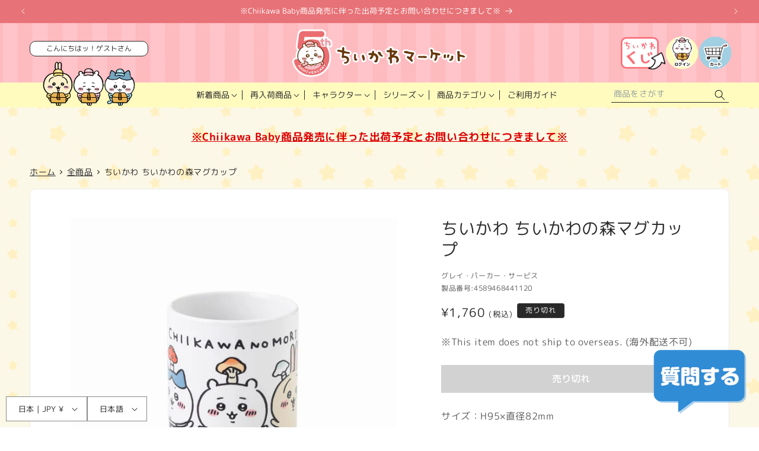

--- FILE ---
content_type: text/css
request_url: https://chiikawamarket.jp/cdn/shop/t/115/assets/cm-common.css?v=23410084050222145931769497655
body_size: 14388
content:
:root{--text-default-color: #292929;--brand-color: #FFC2CA;--brand-color--deep: #EA6D76;--sub-color: #FFFBBF;--sub-color--light: #FFFED9;--3rd-color: #318CD5;--light-gray: #eaeaea;--section-space: 160px}html#cm-adjust{scroll-behavior:smooth;scroll-padding-top:142px}@media only screen and (max-width: 840px){html#cm-adjust{scroll-padding-top:95px}}@media only screen and (max-width: 767px){html#cm-adjust{scroll-padding-top:70px}}html#cm-adjust body{font-feature-settings:"palt" 1;background:url("/cdn/shop/files/bg-ster.png?v=1766026684")}html#cm-adjust *{overflow-wrap:break-word}html#cm-adjust img{max-width:100%;height:auto;vertical-align:top}@media only screen and (max-width: 767px){html#cm-adjust .pc{display:none !important}}@media only screen and (max-width: 840px){html#cm-adjust .pc-tablet{display:none !important}}html#cm-adjust .tablet{display:none !important}@media only screen and (max-width: 840px){html#cm-adjust .tablet{display:block !important}}html#cm-adjust .sp{display:none !important}@media only screen and (max-width: 767px){html#cm-adjust .sp{display:block !important}}html#cm-adjust .wrapper{margin:0 auto;width:100%;padding:0 32px}@media only screen and (max-width: 767px){html#cm-adjust .wrapper{padding:0 16px}}html#cm-adjust #captcha .shopify-challenge__button.btn{margin-top:20px;height:50px;line-height:50px;padding:0 5em}html#cm-adjust #cm-adjust .text-subdued{color:rgb(var(--text-color)/1)}@media only screen and (min-width: 768px){html#cm-adjust a[href^="tel:"]{pointer-events:none !important;text-decoration:none !important}}#cm-adjust .welcome{text-align:center}#cm-adjust .welcome__text{background:#fff;border:1px solid;color:var(--text-default-color);padding:3px 5px;border-radius:10px;margin-bottom:5px;font-size:1.2rem;line-height:1.5;font-weight:400;text-align:center;letter-spacing:0;max-height:4em;width:fit-content;margin:0 auto;text-overflow:normal;white-space:normal;display:-webkit-box;-webkit-box-orient:vertical;-webkit-line-clamp:2;overflow:hidden;width:100%}@media only screen and (max-width: 840px){#cm-adjust .welcome__text{padding:3px 1.5em;width:fit-content}}#cm-adjust .featuredCollectionWrap{background:none;padding-block:72px}@media only screen and (max-width: 767px){#cm-adjust .featuredCollectionWrap{padding-block:48px}}#cm-adjust .featuredCollectionWrap .collection__title{margin-bottom:48px}@media only screen and (max-width: 767px){#cm-adjust .featuredCollectionWrap .collection__title{margin-bottom:24px}}#cm-adjust .featuredCollectionWrap .title{text-align:center;font-size:1.6rem;font-weight:500;transform:rotate(0.03deg);color:var(--text-default-color);margin-bottom:.5em}@media only screen and (max-width: 767px){#cm-adjust .featuredCollectionWrap .title{font-size:1.4rem}}#cm-adjust .featuredCollectionWrap .engTitle{text-align:center;font-size:2.6rem;font-weight:700;line-height:1;color:var(--text-default-color);letter-spacing:.1em}@media only screen and (max-width: 767px){#cm-adjust .featuredCollectionWrap .engTitle{font-size:2rem}}#cm-adjust .featuredCollectionWrap.bgColor{background:url(/cdn/shop/files/5th-anniversary_bg.jpg?v=1764725009) center center repeat;background-size:35%}@media only screen and (max-width: 640px){#cm-adjust .featuredCollectionWrap.bgColor{background-size:75%}}#cm-adjust .featuredCollectionWrap .grid.product-grid,#cm-adjust .cm-collection-grid .grid.product-grid,#cm-adjust .template-search__results .grid.product-grid{display:grid;grid-template-columns:repeat(4, 1fr);gap:12px}@media only screen and (max-width: 999px){#cm-adjust .featuredCollectionWrap .grid.product-grid,#cm-adjust .cm-collection-grid .grid.product-grid,#cm-adjust .template-search__results .grid.product-grid{grid-template-columns:repeat(3, 1fr)}}@media only screen and (max-width: 767px){#cm-adjust .featuredCollectionWrap .grid.product-grid,#cm-adjust .cm-collection-grid .grid.product-grid,#cm-adjust .template-search__results .grid.product-grid{grid-template-columns:repeat(2, 1fr)}}#cm-adjust .featuredCollectionWrap .grid__item,#cm-adjust .cm-collection-grid .grid__item,#cm-adjust .template-search__results .grid__item{width:100%;max-width:none;cursor:pointer}#cm-adjust .featuredCollectionWrap .grid__item .product-card-wrapper,#cm-adjust .cm-collection-grid .grid__item .product-card-wrapper,#cm-adjust .template-search__results .grid__item .product-card-wrapper{background:#fff;padding:16px;border-radius:10px;border:var(--text-default-color) 1px solid}@media only screen and (max-width: 767px){#cm-adjust .featuredCollectionWrap .grid__item .product-card-wrapper,#cm-adjust .cm-collection-grid .grid__item .product-card-wrapper,#cm-adjust .template-search__results .grid__item .product-card-wrapper{padding:8px}}#cm-adjust .featuredCollectionWrap .grid__item .card__badge.top.left,#cm-adjust .cm-collection-grid .grid__item .card__badge.top.left,#cm-adjust .template-search__results .grid__item .card__badge.top.left{margin:-17px}@media only screen and (max-width: 767px){#cm-adjust .featuredCollectionWrap .grid__item .card__badge.top.left,#cm-adjust .cm-collection-grid .grid__item .card__badge.top.left,#cm-adjust .template-search__results .grid__item .card__badge.top.left{margin:-9px}}#cm-adjust .featuredCollectionWrap .grid__item .card__badge.top.left span,#cm-adjust .cm-collection-grid .grid__item .card__badge.top.left span,#cm-adjust .template-search__results .grid__item .card__badge.top.left span{display:block;border:none;font-size:1.4rem;padding:.5em 1.25em;border-radius:10px 0 10px 0}@media only screen and (max-width: 767px){#cm-adjust .featuredCollectionWrap .grid__item .card__badge.top.left span,#cm-adjust .cm-collection-grid .grid__item .card__badge.top.left span,#cm-adjust .template-search__results .grid__item .card__badge.top.left span{font-size:1.2rem}}#cm-adjust .featuredCollectionWrap .grid__item .card__heading,#cm-adjust .cm-collection-grid .grid__item .card__heading,#cm-adjust .template-search__results .grid__item .card__heading{font-size:1.6rem;font-weight:500}@media only screen and (max-width: 767px){#cm-adjust .featuredCollectionWrap .grid__item .card__heading,#cm-adjust .cm-collection-grid .grid__item .card__heading,#cm-adjust .template-search__results .grid__item .card__heading{font-size:1.3rem}}#cm-adjust .featuredCollectionWrap .grid__item .card__media+.card__content,#cm-adjust .cm-collection-grid .grid__item .card__media+.card__content,#cm-adjust .template-search__results .grid__item .card__media+.card__content{padding:0}#cm-adjust .featuredCollectionWrap .grid__item .card-information,#cm-adjust .cm-collection-grid .grid__item .card-information,#cm-adjust .template-search__results .grid__item .card-information{text-align:right;font-size:1.8rem}@media only screen and (max-width: 767px){#cm-adjust .featuredCollectionWrap .grid__item .card-information,#cm-adjust .cm-collection-grid .grid__item .card-information,#cm-adjust .template-search__results .grid__item .card-information{font-size:1.4rem}}#cm-adjust .featuredCollectionWrap .grid__item .card-information .tax,#cm-adjust .cm-collection-grid .grid__item .card-information .tax,#cm-adjust .template-search__results .grid__item .card-information .tax{font-size:65%;padding-left:.5em}#cm-adjust .featuredCollectionWrap.bgColor .grid__item .product-card-wrapper,#cm-adjust .cm-collection-grid.bgColor .grid__item .product-card-wrapper,#cm-adjust .template-search__results.bgColor .grid__item .product-card-wrapper{border-color:#fff}#cm-adjust .featuredCollectionWrap .collection__view-all a:not(.link),#cm-adjust .cm-collection-grid .collection__view-all a:not(.link),#cm-adjust .template-search__results .collection__view-all a:not(.link){margin-top:36px;display:block;margin:36px auto 0;width:220px;height:54px;border-radius:27px;background:#2f9ae0;color:#fff;text-align:center;font-size:1.8rem;font-weight:500;line-height:54px;text-decoration:none;transition:opacity .2s ease}@media only screen and (min-width: 769px){#cm-adjust .featuredCollectionWrap .collection__view-all a:not(.link):hover,#cm-adjust .cm-collection-grid .collection__view-all a:not(.link):hover,#cm-adjust .template-search__results .collection__view-all a:not(.link):hover{opacity:.6}}@media only screen and (max-width: 767px){#cm-adjust .featuredCollectionWrap .collection__view-all a:not(.link),#cm-adjust .cm-collection-grid .collection__view-all a:not(.link),#cm-adjust .template-search__results .collection__view-all a:not(.link){font-size:1.6rem}}#cm-adjust .featuredCollectionWrap .collection__view-all a:not(.link)::after,#cm-adjust .cm-collection-grid .collection__view-all a:not(.link)::after,#cm-adjust .template-search__results .collection__view-all a:not(.link)::after{display:none}#cm-adjust .blog__posts{background:#fff;border-radius:10px;padding:18px 0}@media only screen and (max-width: 767px){#cm-adjust .blog__posts{padding:6px 0}}@media only screen and (max-width: 767px){#cm-adjust .blog__posts .blog__post{width:100%}}#cm-adjust .blog__posts .blog__post:last-child .card__information{border:none}#cm-adjust .blog__posts .card__inner{background:none}#cm-adjust .blog__posts .card__inner+.card__content{display:none}#cm-adjust .blog__posts .card__content{padding:0 24px}#cm-adjust .blog__posts .article-card .card__heading{font-size:1.6rem;margin-bottom:0}@media only screen and (max-width: 767px){#cm-adjust .blog__posts .article-card .card__heading{font-size:1.4rem}}#cm-adjust .blog__posts .article-card__info{font-size:1.4rem;margin-bottom:.5em}@media only screen and (max-width: 767px){#cm-adjust .blog__posts .article-card__info{font-size:1.2rem}}#cm-adjust .blog__posts .card__information{display:flex;flex-wrap:nowrap;justify-content:flex-start;align-items:flex-start;flex-direction:column-reverse;border-bottom:#ccc 1px solid}@media only screen and (max-width: 767px){#cm-adjust .blog__posts .card__information{padding-inline:0}}#cm-adjust .pagination__list li{flex:none}#cm-adjust .pagination a.pagination__item{display:flex;flex-wrap:nowrap;justify-content:center;align-items:center;width:3em;height:3em;font-size:1.4rem;background:#fff;border-radius:100%;border:var(--light-gray) 1px solid}@media only screen and (max-width: 767px){#cm-adjust .pagination a.pagination__item{width:2.6em;height:2.6em}}#cm-adjust .pagination a.pagination__item--current{background:var(--brand-color--deep);color:#fff}#cm-adjust .pagination a.pagination__item--current::after{display:none}#cm-adjust .pagination a.pagination__item--current:hover{border-color:var(--brand-color--deep) !important}#cm-adjust .pagination a.pagination__item:hover{border-color:var(--text-default-color)}#cm-adjust .pagination a.pagination__item:hover::after{display:none}#cm-adjust .breadcrumbs{list-style:none;margin:0;padding:1.5em 0;display:flex;flex-wrap:nowrap;justify-content:flex-start;align-items:center;overflow:auto;font-size:1.4rem;line-height:1}@media only screen and (max-width: 767px){#cm-adjust .breadcrumbs{font-size:1.2rem}}#cm-adjust .breadcrumbs .item{white-space:nowrap;color:var(--text-default-color)}#cm-adjust .breadcrumbs .item:not(:first-child){position:relative;padding-left:14px;margin-left:5px}#cm-adjust .breadcrumbs .item:not(:first-child)::before{content:"";width:5px;height:5px;border-right:var(--text-default-color) 1px solid;border-bottom:var(--text-default-color) 1px solid;position:absolute;top:50%;left:0;transform:translateY(-50%) rotate(-45deg)}#cm-adjust .breadcrumbs a{color:var(--text-default-color);white-space:nowrap;transition:opacity .2s ease}@media only screen and (min-width: 769px){#cm-adjust .breadcrumbs a:hover{opacity:.6}}.announcement-bar__message{letter-spacing:0}@media only screen and (max-width: 767px){.announcement-bar__message{font-size:1.3rem;padding-block:8px;min-height:0;line-height:1.75}}@media only screen and (max-width: 767px){.announcement-bar__message .icon-arrow{display:none}}@media only screen and (max-width: 1200px){#cm-adjust .header{padding-inline:20px}}@media only screen and (max-width: 767px){#cm-adjust .header{padding-inline:15px;height:70px}}#cm-adjust .header-wrapper{background:url(/cdn/shop/files/5th-anniversary_bg.jpg?v=1764725009) center center repeat;background-size:35%;position:relative}@media only screen and (max-width: 640px){#cm-adjust .header-wrapper{background-size:75%}}#cm-adjust .header-wrapper::before{content:"";width:100%;height:42px;background:var(--sub-color);position:absolute;bottom:0;left:0}@media only screen and (max-width: 840px){#cm-adjust .header-wrapper::before{display:none}}#cm-adjust .header--top-center{grid-template-areas:"welcome left-icons heading icons icons" "welcome navigation navigation navigation search";grid-template-columns:200px 100px 1fr 100px 200px;grid-template-rows:100px 1fr}@media only screen and (max-width: 999px){#cm-adjust .header--top-center{grid-template-areas:"welcome heading icons" "welcome navigation search";grid-template-columns:160px 1fr 160px}}@media only screen and (max-width: 840px){#cm-adjust .header--top-center{grid-template-areas:"left-icons heading icons";grid-template-columns:100px 1fr 100px;grid-template-rows:1fr}}@media only screen and (max-width: 767px){#cm-adjust .header--top-center{grid-template-columns:48px 1fr 48px}}#cm-adjust .header>.welcome{grid-area:welcome;margin-top:auto;position:relative}@media only screen and (max-width: 840px){#cm-adjust .header>.welcome{display:none}}#cm-adjust .header__heading{font-size:0}#cm-adjust .header__heading-link{padding:0}@media only screen and (max-width: 840px){#cm-adjust .header__heading-link{padding-block:10px}}@media only screen and (max-width: 767px){#cm-adjust .header__heading-link{padding-block:0}}@media only screen and (max-width: 767px){#cm-adjust .header__heading-link{max-width:220px}}#cm-adjust .header__icons{gap:6px;align-items:center}#cm-adjust .header__icons .header__icon{width:56px;height:56px}@media only screen and (max-width: 767px){#cm-adjust .header__icons .header__icon{width:44px;height:44px}}@media only screen and (max-width: 840px){#cm-adjust .header__icons .header__icon--kuji,#cm-adjust .header__icons .header__icon--account{display:none}}#cm-adjust .header__icons localization-form{z-index:1}#cm-adjust .header__icons localization-form .disclosure__list-wrapper{background:#fff}#cm-adjust .header__inline-menu{margin-top:0}@media screen and (min-width: 841px){#cm-adjust .header__inline-menu{display:block}}#cm-adjust .header__inline-menu i,#cm-adjust .header__inline-menu em{font-style:normal}#cm-adjust .header__inline-menu i{display:none}@media only screen and (max-width: 1340px){#cm-adjust .header__inline-menu em{display:none}}@media only screen and (max-width: 999px){#cm-adjust .header__inline-menu .topMenu:nth-last-child(3)::after{display:none}}@media only screen and (max-width: 999px){#cm-adjust .header__inline-menu .topMenu:nth-last-child(2){display:none}}@media only screen and (max-width: 1100px){#cm-adjust .header__inline-menu .topMenu:nth-last-child(2)::after{display:none}}@media only screen and (max-width: 1100px){#cm-adjust .header__inline-menu .topMenu:last-child{display:none}}#cm-adjust .header__inline-menu .topMenu:not(:last-child){position:relative}#cm-adjust .header__inline-menu .topMenu:not(:last-child)::after{content:"";width:1px;height:1em;background:var(--text-default-color);position:absolute;top:50%;right:0;transform:translateY(-50%)}#cm-adjust .header__inline-menu .topMenu details{display:block}#cm-adjust .header__inline-menu .topMenu .header__menu-item{color:var(--text-default-color);padding:1.2rem 1.5rem;padding-right:2.5rem}@media only screen and (max-width: 1400px){#cm-adjust .header__inline-menu .topMenu .header__menu-item{padding:1.2rem 1.25rem;padding-right:2.25rem}}#cm-adjust .header__inline-menu .topMenu .header__menu-item span{transform:rotate(0.03deg);letter-spacing:0}#cm-adjust .header__inline-menu .topMenu .header__menu-item:hover span{text-decoration:none;color:var(--3rd-color)}#cm-adjust .header__inline-menu .topMenu .header__menu-item .icon-caret{right:1.1rem}@media only screen and (max-width: 1400px){#cm-adjust .header__inline-menu .topMenu .header__menu-item .icon-caret{right:.9rem}}#cm-adjust .header__inline-menu .list-menu--disclosure,#cm-adjust .header__inline-menu .header__submenu{border:none}#cm-adjust .header__inline-menu .list-menu--disclosure{width:max-content;min-width:500px;max-width:700px;left:50%;transform:translateX(-50%);background:var(--sub-color);padding:5px 20px 20px 20px;border-radius:0 0 20px 20px;z-index:10}#cm-adjust .header__inline-menu .list-menu--disclosure__outer{padding:20px 40px;background:#fff;border:1px solid #555;border-radius:10px}#cm-adjust .header__inline-menu .list-menu--disclosure__title{text-align:center;font-weight:700;font-size:1.7rem;transform:rotate(0.03deg);letter-spacing:0;margin-top:1em}#cm-adjust .header__inline-menu .list-menu--disclosure__inner{display:flex;flex-wrap:nowrap;justify-content:center;align-items:stretch;gap:2em;display:grid;grid-template-columns:1fr 1fr;width:fit-content;margin:1em auto 0}#cm-adjust .header__inline-menu .list-menu--disclosure__inner ul{width:fit-content}#cm-adjust .header__inline-menu .list-menu--disclosure__inner ul .header__menu-item{padding:.35em 0;font-size:1.5rem;font-weight:400;transform:rotate(0.03deg)}#cm-adjust .header__inline-menu .list-menu--disclosure__inner ul .header__menu-item:hover{text-decoration:none;color:var(--3rd-color)}#cm-adjust details[open]>.header__menu-item{text-decoration:none}#cm-adjust .headSearch{grid-area:search}@media only screen and (max-width: 840px){#cm-adjust .header>.search{display:none}}#cm-adjust .header>.search .field::after{display:none}#cm-adjust .header>.search .field__label{display:none}#cm-adjust .header>.search .field__button{width:3rem;height:2.5rem}#cm-adjust .header>.search .field__button .svg-wrapper{height:2.5rem}#cm-adjust .header>.search .field__button .svg-wrapper svg path{fill:#000}#cm-adjust .header>.search .field .reset__button{right:calc(var(--inputs-border-width) + 3rem)}#cm-adjust .header>.search .search__input{background:none;height:2.5rem;border-bottom:1px solid;padding:0 2em .25em .25em !important;font-size:1.4rem}#cm-adjust .header>.search .search__input::placeholder{display:block;opacity:.75;font-size:1.4rem}#cm-adjust .header>.search .search__input:focus,#cm-adjust .header>.search .search__input:focus-visible{box-shadow:none;border-width:2px}#cm-adjust .header>.search .search__input:focus{padding:inherit}@media only screen and (max-width: 767px){#cm-adjust .header__icon .icon{width:24px;height:24px}}#cm-adjust .scrolled-past-header .menu-drawer{height:calc(100dvh - 70px)}#cm-adjust .menu-drawer{background:var(--sub-color--light);max-width:300px;width:90vw;height:calc(100dvh - 70px - 40px)}#cm-adjust .menu-drawer__navigation{padding:20px}#cm-adjust .menu-drawer__navigation .submenu-open{visibility:visible}#cm-adjust .menu-drawer__close-button{display:none}#cm-adjust .menu-drawer__login{width:100%;margin:20px auto}#cm-adjust .menu-drawer__login a{letter-spacing:0;display:block;width:100%;font-size:1.5rem;font-weight:700;color:#fff;font-family:var(--font-body-family);text-decoration:none;background:var(--brand-color);text-align:center;border-radius:100px;padding:.25em 1em}#cm-adjust .menu-drawer__login a span{display:inline-block;padding-left:2.25em;background:url("/cdn/shop/files/login_icon_62d9d3b0-8709-4b04-9bf5-5447298d5c06.png?v=1737373781") left center no-repeat;background-size:auto 2em;height:2em;line-height:2em}#cm-adjust .menu-drawer .search .field::after{display:none}#cm-adjust .menu-drawer .search .field__label{display:none}#cm-adjust .menu-drawer .search__input{border-radius:5px !important;overflow:hidden !important;border:1px solid !important;padding:1rem 3.5rem 1rem 1rem}#cm-adjust .menu-drawer .search__input::placeholder{display:block;opacity:.75;font-size:1.4rem}#cm-adjust .menu-drawer .search .field__label{font-size:1.4rem}#cm-adjust .menu-drawer__submenu{position:static;transform:translateX(0);background:var(--sub-color--light)}#cm-adjust .menu-drawer__menu{margin-top:20px}#cm-adjust .menu-drawer summary.menu-drawer__menu-item{white-space:nowrap}#cm-adjust .menu-drawer__menu-item{font-size:1.5rem;font-weight:500;padding:1em 3rem 1em 0;border-bottom:#000 1px solid;width:100%}#cm-adjust .menu-drawer__menu-item li{margin:0}#cm-adjust .menu-drawer__menu-item:hover,#cm-adjust .menu-drawer__menu-item:focus{background:none}#cm-adjust .menu-drawer__menu-item i,#cm-adjust .menu-drawer__menu-item em{font-style:normal}#cm-adjust .menu-drawer__menu-item>.svg-wrapper{right:.5em}#cm-adjust .menu-drawer__menu-item .icon-caret{display:block;height:100%;right:0}#cm-adjust .menu-drawer__menu-item .icon-arrow{display:none}#cm-adjust .menu-drawer__inner-submenu .menu-drawer__menu{margin-top:.25em;padding-left:.75em}#cm-adjust .menu-drawer__inner-submenu .menu-drawer__menu li{margin:0}#cm-adjust .menu-drawer__inner-submenu .menu-drawer__menu-item{border-bottom-style:dashed;padding:.75em 0 .75em 1.5em;font-weight:400;position:relative}#cm-adjust .menu-drawer__inner-submenu .menu-drawer__menu-item:after{content:"";width:8px;height:8px;border-right:2px solid;border-bottom:2px solid;position:absolute;top:50%;left:0;transform:translateY(-50%) rotate(-45deg);pointer-events:none}#cm-adjust .menu-drawer__localization{padding-bottom:25px}@media only screen and (max-width: 767px){#cm-adjust .menu-drawer__localization{padding-bottom:0}}@media only screen and (max-width: 1300px){#cm-adjust[lang=en] .header__inline-menu .topMenu .header__menu-item,#cm-adjust[lang=ko] .header__inline-menu .topMenu .header__menu-item{font-size:1.2rem}}@media only screen and (max-width: 1200px){#cm-adjust[lang=en] .header__inline-menu .topMenu .header__menu-item,#cm-adjust[lang=ko] .header__inline-menu .topMenu .header__menu-item{padding:1.2rem 1rem;padding-right:2rem}}@media only screen and (max-width: 1200px){#cm-adjust[lang=en] .header__inline-menu .topMenu .header__menu-item .icon-caret,#cm-adjust[lang=ko] .header__inline-menu .topMenu .header__menu-item .icon-caret{right:.7rem}}#cm-adjust .footerBnrArea{padding-block:96px}@media only screen and (max-width: 767px){#cm-adjust .footerBnrArea{padding-block:48px}}#cm-adjust .footerBnrArea__list{display:grid;grid-template-columns:repeat(4, 1fr);gap:16px}@media only screen and (max-width: 840px){#cm-adjust .footerBnrArea__list{grid-template-columns:repeat(3, 1fr)}}@media only screen and (max-width: 767px){#cm-adjust .footerBnrArea__list{grid-template-columns:repeat(2, 1fr);gap:8px}}#cm-adjust .footerBnrArea__list a{display:block}#cm-adjust .footerBnrArea__list a img,#cm-adjust .footerBnrArea__list a svg{transition:opacity .2s ease}@media only screen and (min-width: 769px){#cm-adjust .footerBnrArea__list a:hover img,#cm-adjust .footerBnrArea__list a:hover svg{opacity:.6}}#cm-adjust .footerBnrArea__list img{width:100%}#cm-adjust .footerBnrArea__bnr{text-align:center;margin-top:36px}@media only screen and (max-width: 767px){#cm-adjust .footerBnrArea__bnr{margin-top:24px}}#cm-adjust .footerBnrArea__bnr a img,#cm-adjust .footerBnrArea__bnr a svg{transition:opacity .2s ease}@media only screen and (min-width: 769px){#cm-adjust .footerBnrArea__bnr a:hover img,#cm-adjust .footerBnrArea__bnr a:hover svg{opacity:.6}}#cm-adjust .footerImg{text-align:center}#cm-adjust .footer{padding-block:50px 25px;background:url(/cdn/shop/files/5th-anniversary_bg.jpg?v=1764725009) center center repeat;background-size:35%}@media only screen and (max-width: 640px){#cm-adjust .footer{background-size:75%}}@media only screen and (max-width: 767px){#cm-adjust .footer{padding-block-end:75px}}#cm-adjust .footer__bnrLink{text-align:center}#cm-adjust .footer__bnrLink a img,#cm-adjust .footer__bnrLink a svg{transition:opacity .2s ease}@media only screen and (min-width: 769px){#cm-adjust .footer__bnrLink a:hover img,#cm-adjust .footer__bnrLink a:hover svg{opacity:.6}}#cm-adjust .footer-block{max-width:none !important}#cm-adjust .footer-block:only-child li{display:inline}@media only screen and (max-width: 840px){#cm-adjust .footer-block:only-child li{display:list-item}}#cm-adjust .footer-block__details-content{margin-top:50px}@media only screen and (max-width: 840px){#cm-adjust .footer-block__details-content{border-top:1px dotted #98c0bf;margin-bottom:25px}}#cm-adjust .footer-block__details-content li{margin:0;padding:0}@media only screen and (max-width: 840px){#cm-adjust .footer-block__details-content li{border-bottom:1px dotted #98c0bf}}#cm-adjust .footer-block__details-content li:not(:last-child)::after{content:"｜"}@media only screen and (max-width: 840px){#cm-adjust .footer-block__details-content li:not(:last-child)::after{display:none}}#cm-adjust .footer-block__details-content li a{margin:0;padding:0;font-size:1.3rem;letter-spacing:0}@media only screen and (max-width: 840px){#cm-adjust .footer-block__details-content li a{display:block;font-size:1.4rem;padding:.75em;text-align:center}}#cm-adjust .footer .list-social{gap:16px}#cm-adjust .footer .list-social__link{padding:0}#cm-adjust .footer .list-social__link .svg-wrapper{width:40px;height:40px}#cm-adjust .footer .list-social__link .svg-wrapper .icon,#cm-adjust .footer .list-social__link .svg-wrapper img{width:100%;height:100%}#cm-adjust .footer__content-top{padding-bottom:25px}#cm-adjust .footer__content-bottom{padding-top:0;border-top:none}#cm-adjust .footer__localization{display:block !important;padding:0;position:fixed;bottom:10px;left:10px;z-index:2}#cm-adjust .footer__localization .localization-form__select,#cm-adjust .footer__localization .language-selector{background:#fff;margin:0}#cm-adjust .footer__localization .localization-form{margin:0 !important;padding:0 !important}#cm-adjust .footer__copyright{margin-top:0;text-align:center;width:100%;font-size:1.2rem;color:var(--text-default-color)}#cm-adjust #floating_chat{position:fixed;bottom:20px;right:20px;z-index:10000}#cm-adjust #floating_chat button{appearance:none;cursor:pointer;background:none;border:none;padding:0;display:block;width:160px;height:114px}@media only screen and (max-width: 767px){#cm-adjust #floating_chat button{width:50px;height:50px}}@media only screen and (min-width: 769px){#cm-adjust #floating_chat button:hover img,#cm-adjust #floating_chat button:hover svg{transition:opacity .2s ease}}@media only screen and (min-width: 769px)and (min-width: 769px){#cm-adjust #floating_chat button:hover:hover img,#cm-adjust #floating_chat button:hover:hover svg{opacity:.6}}#cm-adjust #floating_chat button img{width:100%}#cm-adjust .lsn-switcher{display:none !important}#cm-adjust .cm-top-attention .page-width{margin:0 auto;max-width:calc(100vw - 10rem);font-size:1.8rem;font-weight:700;line-height:1.5;text-align:center;padding-top:36px}@media only screen and (max-width: 840px){#cm-adjust .cm-top-attention .page-width{max-width:calc(100vw - 3rem)}}@media only screen and (max-width: 767px){#cm-adjust .cm-top-attention .page-width{padding-top:24px;font-size:1.4rem}}#cm-adjust .cm-top-attention a{color:#d00;text-decoration:underline;text-underline-offset:.25em;transition:opacity .2s ease}@media only screen and (min-width: 769px){#cm-adjust .cm-top-attention a:hover{opacity:.6}}#cm-adjust .tpl-product .cm-top-attention .page-width{padding-bottom:1em}#cm-adjust .tpl-index .splideArea{padding:48px 0 0}@media only screen and (max-width: 767px){#cm-adjust .tpl-index .splideArea{padding:24px 0 0}}#cm-adjust .tpl-index .splideArea+.footerBnrArea{padding-block:24px 48px}#cm-adjust .tpl-index .splideArea .splide{padding:0 48px;overflow:hidden}#cm-adjust .tpl-index .splideArea .splide__track{overflow:visible}#cm-adjust .tpl-index .splideArea .splide__slide a img,#cm-adjust .tpl-index .splideArea .splide__slide a svg{transition:opacity .2s ease}@media only screen and (min-width: 769px){#cm-adjust .tpl-index .splideArea .splide__slide a:hover img,#cm-adjust .tpl-index .splideArea .splide__slide a:hover svg{opacity:.6}}#cm-adjust .tpl-index .splideArea .splide__slide img{width:100%;height:100%;aspect-ratio:1/1;object-fit:cover;border-radius:15px;border:2px solid #222}#cm-adjust .tpl-index .splideArea .splide__arrow{background:#fff;width:4.8rem;height:4.8rem}#cm-adjust .tpl-index .splideArea .splide__arrow svg{width:1.6rem;height:1.6rem}#cm-adjust .tpl-index .splideArea .splide__pagination{margin-bottom:10px}#cm-adjust .tpl-index .splideArea .splide__pagination__page{opacity:1;margin:2px}#cm-adjust .tpl-index .splideArea .splide__pagination__page.is-active{background:var(--text-default-color);transform:scale(1.2);opacity:1}#cm-adjust .tpl-index .splideArea .play_btn{appearance:none;display:flex;flex-wrap:nowrap;justify-content:center;align-items:center;margin-top:10px;margin-bottom:10px;margin-left:auto;width:3.6rem;height:3.6rem;padding:0;border:#999 1px solid;border-radius:5px;font-size:0;background:#fff}@media only screen and (max-width: 767px){#cm-adjust .tpl-index .splideArea .play_btn{width:30px;height:30px;position:relative;right:-38px}}#cm-adjust .tpl-index .blogList{padding-block:96px 24px}@media only screen and (max-width: 767px){#cm-adjust .tpl-index .blogList{padding-block:48px 0}}#cm-adjust .tpl-index .blogList .blog{background:none;max-width:calc(var(--page-width) - 30rem);padding-inline:5rem;margin-inline:auto}@media only screen and (max-width: 767px){#cm-adjust .tpl-index .blogList .blog{padding-inline:1.5rem}}#cm-adjust .tpl-index .blogList .blog .page-width-desktop{background:var(--sub-color);padding:48px 72px;border-radius:10px;border:var(--text-default-color) 2px solid}@media only screen and (max-width: 840px){#cm-adjust .tpl-index .blogList .blog .page-width-desktop{padding:48px}}@media only screen and (max-width: 767px){#cm-adjust .tpl-index .blogList .blog .page-width-desktop{padding:36px 24px}}#cm-adjust .tpl-index .blogList .title{text-align:center;font-size:1.6rem;font-weight:500;transform:rotate(0.03deg);color:var(--text-default-color);margin-bottom:.5em}@media only screen and (max-width: 767px){#cm-adjust .tpl-index .blogList .title{font-size:1.4rem}}#cm-adjust .tpl-index .blogList .engTitle{text-align:center;font-size:2.6rem;font-weight:700;line-height:1;color:var(--text-default-color);letter-spacing:.1em}@media only screen and (max-width: 767px){#cm-adjust .tpl-index .blogList .engTitle{font-size:2rem}}#cm-adjust .tpl-index .blogList .blog__button{margin-top:36px;display:block;margin:36px auto 0;width:220px;height:54px;border-radius:27px;background:#2f9ae0;color:#fff;text-align:center;font-size:1.8rem;font-weight:500;line-height:54px;text-decoration:none;transition:opacity .2s ease}@media only screen and (min-width: 769px){#cm-adjust .tpl-index .blogList .blog__button:hover{opacity:.6}}#cm-adjust .tpl-index .blogList .blog__button::after{display:none}#cm-adjust .cm-popup{z-index:2000001}#cm-adjust #cm-popup .modal__container{overflow:hidden;width:90%;max-width:640px}@media only screen and (max-width: 767px){#cm-adjust #cm-popup .modal__close{top:10px;right:10px}}#cm-adjust #cm-popup .modal__main{padding:0;height:100%;max-height:90vh;max-height:90dvh;overflow-y:auto}#cm-adjust #cm-popup .modal__img{text-align:center;border-radius:10px 10px 0 0;overflow:hidden}#cm-adjust #cm-popup .modal__img a img,#cm-adjust #cm-popup .modal__img a svg{transition:opacity .2s ease}@media only screen and (min-width: 769px){#cm-adjust #cm-popup .modal__img a:hover img,#cm-adjust #cm-popup .modal__img a:hover svg{opacity:.6}}#cm-adjust #cm-popup .modal__img img{width:100%}#cm-adjust #cm-popup .modal__heading,#cm-adjust #cm-popup .modal__fin-heading{padding-top:30px;text-align:center;font-size:2.4rem;font-weight:700;padding-inline:60px}@media only screen and (max-width: 767px){#cm-adjust #cm-popup .modal__heading,#cm-adjust #cm-popup .modal__fin-heading{padding-top:15px;font-size:1.8rem;padding-inline:40px}}#cm-adjust #cm-popup .modal__heading+.modal__text,#cm-adjust #cm-popup .modal__fin-heading+.modal__text{padding-top:15px}@media only screen and (max-width: 767px){#cm-adjust #cm-popup .modal__heading+.modal__text,#cm-adjust #cm-popup .modal__fin-heading+.modal__text{padding-top:7px}}#cm-adjust #cm-popup .modal__fin-heading{display:none}#cm-adjust #cm-popup .modal__text{padding-top:30px;text-align:center;font-size:2rem}@media only screen and (max-width: 767px){#cm-adjust #cm-popup .modal__text{padding-top:15px;font-size:1.6rem;text-align:left}}#cm-adjust #cm-popup .modal__text a{color:var(--accent-color);text-decoration:underline;text-underline-offset:.25em;transition:opacity .2s ease}@media only screen and (min-width: 769px){#cm-adjust #cm-popup .modal__text a:hover{opacity:.6}}#cm-adjust #cm-popup .modal__btn{display:block;width:100%;max-width:380px;margin:30px auto}#cm-adjust #cm-popup .modal__btn img,#cm-adjust #cm-popup .modal__btn svg{transition:opacity .2s ease}@media only screen and (min-width: 769px){#cm-adjust #cm-popup .modal__btn:hover img,#cm-adjust #cm-popup .modal__btn:hover svg{opacity:.6}}@media only screen and (max-width: 767px){#cm-adjust #cm-popup .modal__btn{margin-block:15px;max-width:50vw}}.countdown{padding-top:15px}@media only screen and (max-width: 767px){.countdown{padding-top:7px}}.countdown__numbers{display:flex;flex-wrap:nowrap;justify-content:center;align-items:center;gap:10px;font-size:2.4rem;font-weight:700;line-height:1;color:var(--text-default-color)}@media only screen and (max-width: 767px){.countdown__numbers{font-size:1.6rem}}.countdown__item{display:flex;flex-wrap:nowrap;justify-content:center;align-items:center;flex-direction:column;gap:8px}@media only screen and (max-width: 767px){.countdown__item{gap:2px}}.countdown__num{font-size:6rem}@media only screen and (max-width: 767px){.countdown__num{font-size:3.4rem}}@media only screen and (max-width: 340px){.countdown__num{font-size:3rem}}.countdown__text{font-size:2rem}@media only screen and (max-width: 767px){.countdown__text{font-size:1.2rem}}.countdown__colon{font-size:3rem}@media only screen and (max-width: 767px){.countdown__colon{font-size:2rem}}#cm-adjust .collection-hero{background:none;padding-block:48px 24px}#cm-adjust .collection-hero__title{text-align:center;margin:0;font-size:3.8rem}#cm-adjust .sub_category{text-align:center;padding:15px;margin:0 auto}#cm-adjust .sub_category ul{list-style:none;display:block;text-align:center;margin:0;padding:0}#cm-adjust .sub_category ul li{display:inline-block;margin:0;padding:4px 2px}#cm-adjust .sub_category ul li a{display:block;padding:8px 10px;box-sizing:border-box;border:1px solid #eaeaea;background:#fff;color:#292929;font-size:12px;line-height:1.1;border-radius:20px;text-decoration:none}#cm-adjust .sub_category ul li a:hover{background:#eaeaea}#cm-adjust .inventoryBtn{background:#fff;height:35px;line-height:33px;padding:0 12px;border-radius:100px;display:flex;flex-wrap:nowrap;justify-content:flex-start;align-items:center;border:1px solid #eaeaea;width:fit-content;margin:0 0 -27px}@media only screen and (max-width: 840px){#cm-adjust .inventoryBtn{margin-bottom:18px}}#cm-adjust .inventoryBtn__title{font-size:1.3rem}#cm-adjust .inventoryBtn button{appearance:none;background:none;border:none;padding:.4em 1em;display:inline-block;line-height:1;border-radius:50px;letter-spacing:0;font-size:1.4rem;cursor:pointer;background:var(--light-gray);margin-inline-start:10px;color:var(--text-default-color)}@media only screen and (max-width: 767px){#cm-adjust .inventoryBtn button{font-size:1.2rem}}#cm-adjust .inventoryBtn button.is-active{background:#ffc2ca;font-weight:700}#cm-adjust .facets-wrapper{display:none}#cm-adjust .facets-wrapper:has(.facets__disclosure-vertical){display:block}#cm-adjust .facets__form-vertical{width:100%;max-width:25rem;min-width:20rem}#cm-adjust .facets-vertical-form{justify-content:flex-start}#cm-adjust .facets .sorting{margin-left:auto}@media only screen and (max-width: 1200px){#cm-adjust .facets-vertical:has(.facets__disclosure-vertical) .product-grid{grid-template-columns:repeat(3, 1fr)}}@media only screen and (max-width: 999px){#cm-adjust .facets-vertical:has(.facets__disclosure-vertical) .product-grid{grid-template-columns:repeat(2, 1fr)}}#cm-adjust .facets .select{background:#fff;padding:2px 10px;border-radius:10px;border:var(--light-gray) 1px solid;cursor:pointer}#cm-adjust .facets .select:has(.facet-filters__sort:focus-visible){box-shadow:0 0 0 var(--inputs-border-width) rgba(var(--color-foreground), var(--inputs-border-opacity))}#cm-adjust .facets .select .facet-filters__sort{border-radius:10px}#cm-adjust .facets .select .facet-filters__sort:focus,#cm-adjust .facets .select .facet-filters__sort:focus-visible{outline:0;outline-offset:0;box-shadow:none}#cm-adjust .facets .select .svg-wrapper{right:10px}#cm-adjust .facets #ProductCountDesktop{color:var(--text-default-color)}#cm-adjust .facets-container{margin-top:16px;background:#fff0f0;padding:16px;border-radius:10px;border:var(--light-gray) 1px solid}#cm-adjust .facets__price .field__input{padding:1em .75em}#cm-adjust .facets__price .field__label{font-size:1.4rem}#cm-adjust .facets__price .field__input:not(:placeholder-shown),#cm-adjust .facets__price .field__input:focus{padding-top:1.25em;padding-bottom:.75em}#cm-adjust .facets__price .field__input:not(:placeholder-shown)~.field__label,#cm-adjust .facets__price .field__input:focus~.field__label{top:.35em;left:.35em;font-size:1rem}@media only screen and (max-width: 999px){#cm-adjust .active-facets__button{padding:.25em}}#cm-adjust .active-facets__button-inner{background:#fff}#cm-adjust .swatch-input-wrapper .swatch{background-color:#fff;border:none}#cm-adjust .swatch-input-wrapper .swatch-input__input+.swatch-input__label:hover,#cm-adjust .swatch-input-wrapper .swatch-input__input[checked]+.swatch-input__label,#cm-adjust .swatch-input-wrapper .swatch-input__input:focus-visible+.swatch-input__label,#cm-adjust .swatch-input-wrapper .swatch-input__input:hover+.swatch-input__label{outline:none;box-shadow:none}#cm-adjust .swatch-input-wrapper .swatch-input__input+.swatch-input__label:hover .swatch,#cm-adjust .swatch-input-wrapper .swatch-input__input[checked]+.swatch-input__label .swatch,#cm-adjust .swatch-input-wrapper .swatch-input__input:focus-visible+.swatch-input__label .swatch,#cm-adjust .swatch-input-wrapper .swatch-input__input:hover+.swatch-input__label .swatch{outline:.2rem solid rgba(var(--color-foreground), 0.4)}#cm-adjust .swatch-input-wrapper .swatch-input__input+.swatch-input__label:hover _::-webkit-full-page-media,#cm-adjust .swatch-input-wrapper .swatch-input__input+.swatch-input__label:hover _:future,#cm-adjust .swatch-input-wrapper .swatch-input__input+.swatch-input__label:hover :root .swatch,#cm-adjust .swatch-input-wrapper .swatch-input__input[checked]+.swatch-input__label _::-webkit-full-page-media,#cm-adjust .swatch-input-wrapper .swatch-input__input[checked]+.swatch-input__label _:future,#cm-adjust .swatch-input-wrapper .swatch-input__input[checked]+.swatch-input__label :root .swatch,#cm-adjust .swatch-input-wrapper .swatch-input__input:focus-visible+.swatch-input__label _::-webkit-full-page-media,#cm-adjust .swatch-input-wrapper .swatch-input__input:focus-visible+.swatch-input__label _:future,#cm-adjust .swatch-input-wrapper .swatch-input__input:focus-visible+.swatch-input__label :root .swatch,#cm-adjust .swatch-input-wrapper .swatch-input__input:hover+.swatch-input__label _::-webkit-full-page-media,#cm-adjust .swatch-input-wrapper .swatch-input__input:hover+.swatch-input__label _:future,#cm-adjust .swatch-input-wrapper .swatch-input__input:hover+.swatch-input__label :root .swatch{background:red}#cm-adjust .swatch-input-wrapper .swatch-input__label{display:flex;flex-wrap:nowrap;justify-content:flex-start;align-items:center;gap:.8rem;outline:none;box-shadow:none}#cm-adjust .swatch-input-wrapper .swatch-input__label:focus-visible{outline:none;box-shadow:none}#cm-adjust .mobile-facets__inner{background:#fff !important}#cm-adjust .mobile-facets__details{border-bottom:#ccc 1px solid}#cm-adjust .mobile-facets .submenu-open{visibility:visible}#cm-adjust .mobile-facets__close-button{display:none}#cm-adjust .mobile-facets__submenu{position:static;transform:translate(0);visibility:visible;display:block;padding-bottom:1em}#cm-adjust .mobile-facets__submenu .mobile-facets__footer{display:none}#cm-adjust .mobile-facets__label{padding:1rem 2rem 1rem 2.5rem}#cm-adjust .mobile-facets__label .icon-checkmark{top:1.4rem}#cm-adjust .mobile-facets__checkbox{position:absolute;inset:0;z-index:1;margin:0;opacity:0}#cm-adjust .mobile-facets__checkbox:focus-visible+span+svg{outline:.2rem solid rgba(var(--color-foreground), 0.4)}#cm-adjust .mobile-facets .mobile-facets__footer .button{display:none}#cm-adjust .cm-collection-grid .gradient{background:none}#cm-adjust .cm-collection-grid .grid__item .product-card-wrapper{border-color:var(--light-gray)}.collection--empty .pageBox{background:#fff;padding:48px;border-radius:10px;border:1px solid var(--light-gray);margin-block:48px;text-align:center}@media only screen and (max-width: 840px){.collection--empty .pageBox{padding:48px 24px 24px}}@media only screen and (max-width: 767px){.collection--empty .pageBox{padding:3rem 1.5rem 1.5rem;margin-block:24px}}.collection--empty .title{font-size:1.8rem;transform:rotate(0.03deg);margin:0 0 1.5em}@media only screen and (max-width: 767px){.collection--empty .title{font-size:1.6rem}}.collection--empty p{transform:rotate(0.03deg);font-size:1.6rem}@media only screen and (max-width: 840px){.collection--empty p{text-align:left}}@media only screen and (max-width: 767px){.collection--empty p{font-size:1.4rem}}.collection--empty .button{display:block;margin:0 auto;width:fit-content;height:54px;border-radius:27px;background:#2f9ae0;color:#fff;text-align:center;font-size:1.8rem;font-weight:500;line-height:54px;text-decoration:none;transition:opacity .2s ease}@media only screen and (min-width: 769px){.collection--empty .button:hover{opacity:.6}}@media only screen and (max-width: 767px){.collection--empty .button{font-size:1.6rem}}.collection--empty .button::after{display:none}#cm-adjust .collection-hero:has(.collection-character){padding-bottom:0}#cm-adjust .collection-character{max-width:800px;text-align:center;margin:0 auto;display:flex;flex-wrap:nowrap;justify-content:center;align-items:center;flex-direction:row-reverse}@media only screen and (max-width: 840px){#cm-adjust .collection-character{margin-bottom:0}}@media only screen and (max-width: 767px){#cm-adjust .collection-character{margin-top:15px}}#cm-adjust .collection-character__image{width:200px}@media only screen and (max-width: 767px){#cm-adjust .collection-character__image{max-width:200px;width:45vw}}#cm-adjust .collection-character__text{font-size:1.8rem;font-weight:500;line-height:1.75;transform:rotate(0.03deg);text-align:left}@media only screen and (max-width: 840px){#cm-adjust .collection-character__text{font-size:1.5rem;line-height:1.5}}@media only screen and (max-width: 767px){#cm-adjust .collection-character__text{font-size:1.4rem}}@media only screen and (max-width: 340px){#cm-adjust .collection-character__text{font-size:1.3rem}}#cm-adjust .collection-character__text p{margin:0}#cm-adjust .collectionList .bg{padding-block:72px;--borderColor: #444}#cm-adjust .collectionList .bg.bgColor{background:var(--brand-color);--borderColor: #000}#cm-adjust .collectionList .bg.bgColor .collectionImgList .item img,#cm-adjust .collectionList .bg.bgColor .collectionbnrList .item img{border-color:#fff}#cm-adjust .collectionTitle{text-align:center;margin:0;font-size:3.6rem;letter-spacing:0}@media only screen and (max-width: 767px){#cm-adjust .collectionTitle{font-size:2.4rem}}#cm-adjust .collectionImgList,#cm-adjust .collectionbnrList{display:grid;grid-template-columns:repeat(6, 1fr);gap:24px;margin-top:24px}@media only screen and (max-width: 1200px){#cm-adjust .collectionImgList,#cm-adjust .collectionbnrList{grid-template-columns:repeat(4, 1fr)}}@media only screen and (max-width: 840px){#cm-adjust .collectionImgList,#cm-adjust .collectionbnrList{grid-template-columns:repeat(3, 1fr)}}@media only screen and (max-width: 767px){#cm-adjust .collectionImgList,#cm-adjust .collectionbnrList{grid-template-columns:repeat(2, 1fr)}}#cm-adjust .collectionImgList .item a,#cm-adjust .collectionbnrList .item a{color:var(--text-default-color);text-decoration:none;display:block}@media only screen and (min-width: 769px){#cm-adjust .collectionImgList .item a:hover img,#cm-adjust .collectionbnrList .item a:hover img{border-color:var(--brand-color--deep)}}#cm-adjust .collectionImgList .item .img,#cm-adjust .collectionbnrList .item .img{margin:0;padding:0}#cm-adjust .collectionImgList .item .img img,#cm-adjust .collectionbnrList .item .img img{border-radius:100%;aspect-ratio:1/1;width:100%;height:100%;object-fit:cover;border:#ccc 1px solid;padding:25px;background:#fff}#cm-adjust .collectionImgList .item figcaption,#cm-adjust .collectionbnrList .item figcaption{text-align:center;font-size:1.6rem;margin-top:.5em;transform:rotate(0.03deg);letter-spacing:0;line-height:1.5}@media only screen and (max-width: 999px){#cm-adjust .collectionImgList .item figcaption,#cm-adjust .collectionbnrList .item figcaption{font-size:1.4rem}}@media only screen and (max-width: 767px){#cm-adjust .collectionImgList .item figcaption,#cm-adjust .collectionbnrList .item figcaption{font-size:1.3rem}}#cm-adjust .collectionbnrList{grid-template-columns:repeat(3, 1fr)}@media only screen and (max-width: 840px){#cm-adjust .collectionbnrList{grid-template-columns:repeat(2, 1fr)}}@media only screen and (max-width: 767px){#cm-adjust .collectionbnrList{grid-template-columns:repeat(1, 1fr)}}#cm-adjust .collectionbnrList .item a img,#cm-adjust .collectionbnrList .item a svg{transition:opacity .2s ease}@media only screen and (min-width: 769px){#cm-adjust .collectionbnrList .item a:hover img,#cm-adjust .collectionbnrList .item a:hover svg{opacity:.6}}#cm-adjust .collectionbnrList .item .img img{border-radius:0;height:auto;border:none;padding:0;aspect-ratio:440/306;object-fit:cover}#cm-adjust .collectionTextList{display:grid;grid-template-columns:repeat(4, 1fr);gap:48px 24px;margin-top:24px}@media only screen and (max-width: 1200px){#cm-adjust .collectionTextList{grid-template-columns:repeat(3, 1fr)}}@media only screen and (max-width: 840px){#cm-adjust .collectionTextList{grid-template-columns:repeat(2, 1fr)}}@media only screen and (max-width: 767px){#cm-adjust .collectionTextList{grid-template-columns:repeat(1, 1fr);gap:0;border-top:#666 1px solid}}#cm-adjust .collectionTextList__target{padding-top:.25em;max-height:none;overflow:visible}@media only screen and (max-width: 767px){#cm-adjust .collectionTextList__target{padding:0;overflow:hidden;transition:max-height .3s ease;max-height:0}}#cm-adjust .collectionTextList__list{list-style-type:none;margin:0;padding:0}#cm-adjust .collectionTextList .item{background:#fff}@media only screen and (max-width: 767px){#cm-adjust .collectionTextList .item:last-child a{border-bottom:var(--brand-color) 4px solid}}#cm-adjust .collectionTextList .item a{font-size:1.4rem;border-bottom:#ccc 1px solid;padding:.75em 1em;display:block;color:var(--text-default-color);text-decoration:none;transform:rotate(0.03deg)}@media only screen and (max-width: 767px){#cm-adjust .collectionTextList .item a{padding-left:2em}}@media only screen and (min-width: 769px){#cm-adjust .collectionTextList .item a:hover{text-decoration:underline}}#cm-adjust .collectionTextList .item button{appearance:none;color:var(--text-default-color);background:#fff;border:none;font-size:1.8rem;border-top:var(--brand-color--deep) 3px solid;border-bottom:#666 1px solid;margin:0;padding:.75em;width:100%;text-align:center;pointer-events:none;font-weight:500}@media only screen and (max-width: 767px){#cm-adjust .collectionTextList .item button{font-size:1.5rem;padding:1em 3em 1em .75em;text-align:left;border-top:none;position:relative;pointer-events:auto}}@media only screen and (max-width: 767px){#cm-adjust .collectionTextList .item button:after{content:"";width:8px;height:8px;border-right:1px solid;border-bottom:1px solid;position:absolute;top:50%;right:20px;transform:translateY(calc(-50% - 1px)) rotate(45deg);pointer-events:none;transition:transform .2s ease}}@media only screen and (max-width: 767px){#cm-adjust .collectionTextList .item button.is-active{border-bottom:var(--brand-color) 1px solid;background:var(--brand-color)}}@media only screen and (max-width: 767px){#cm-adjust .collectionTextList .item button.is-active:after{transform:translateY(calc(-50% + 1px)) rotate(-135deg)}}#cm-adjust .template-search{margin-block-start:48px}#cm-adjust product-info{background:none}#cm-adjust .product{background:#fff;border:var(--light-gray) 1px solid;border-radius:10px;padding:48px;margin-bottom:48px}@media only screen and (max-width: 767px){#cm-adjust .product{padding:18px}}#cm-adjust .product-media-container{border:none}@media screen and (min-width: 1000px){#cm-adjust .product--medium .thumbnail-list{grid-template-columns:repeat(8, 1fr)}}#cm-adjust .product--medium .thumbnail-list .thumbnail[aria-current]{border-color:var(--3rd-color);box-shadow:0 0 0 .1rem var(--3rd-color)}#cm-adjust .product__title h1{font-size:2.8rem}@media only screen and (max-width: 767px){#cm-adjust .product__title h1{font-size:1.8rem}}#cm-adjust .product__vendor{font-size:1.2rem;margin-bottom:0}#cm-adjust .product__jan{font-size:1.2rem;margin-top:0}#cm-adjust .product .price{font-size:2rem}#cm-adjust .product .price .tax{font-size:65%;padding-left:.5em}#cm-adjust .product__quantity label{display:block;font-size:1.2rem}#cm-adjust .product__quantity__select{border:#ccc 1px solid;width:max-content;font-size:0;line-height:1;position:relative}#cm-adjust .product__quantity__select:after{content:"";width:8px;height:8px;border-right:1px solid;border-bottom:1px solid;position:absolute;top:50%;right:16px;transform:translateY(calc(-50% - 2px)) rotate(45deg);pointer-events:none}#cm-adjust .product-form--quantity{appearance:none;-moz-appearance:none;font-size:1.8rem;padding:.5em 2.5em .5em 1em;cursor:pointer;background:#fff;border:none;color:var(--text-default-color);border-radius:0}#cm-adjust .product__tagNotes{margin-top:0}#cm-adjust .product__tagNotes .preorder_notice{background:#f9f9f9;border:1px solid #777;border-radius:6px;padding:16px 10px 10px 14px;margin:30px 0 20px 0;position:relative}#cm-adjust .product__tagNotes .preorder_notice span{position:absolute;top:-14px;left:10px;display:inline-block;background:#222;color:#fff;font-size:1.4rem;line-height:2;padding:0 12px;border-radius:14px;margin-bottom:5px}#cm-adjust .product__tagNotes .preorder_notice dl{margin:0;padding:0;display:grid;grid-template-columns:5em auto}#cm-adjust .product__tagNotes .preorder_notice dl dt,#cm-adjust .product__tagNotes .preorder_notice dl dd{margin:6px 0 0 0;padding:0;font-size:1.4rem;line-height:1.5;font-weight:500}#cm-adjust .product__tagNotes .quantity_limit{color:#d00;font-size:1.5rem;font-weight:500;line-height:1.3;margin:0;padding:5px 0;transform:rotate(0.03deg)}#cm-adjust .product-form__buttons{max-width:none}#cm-adjust .product-form__submit{font-size:1.6rem;font-weight:500;letter-spacing:0}@media only screen and (max-width: 767px){#cm-adjust .product-form__submit{font-size:1.4rem}}#cm-adjust .product-form__submit[disabled]{background-color:#d2d2d2;opacity:1}#cm-adjust .product-form__submit[disabled]:after{box-shadow:none}@media only screen and (max-width: 767px){#cm-adjust .product #BIS_trigger{font-size:1.4rem !important}}#cm-adjust .product__description p{font-size:1.5rem;font-weight:400;line-height:1.7}@media only screen and (max-width: 767px){#cm-adjust .product__description p{font-size:1.4rem}}#cm-adjust .product__description p.sample_text{font-size:1.3rem;line-height:1.6;padding:5px 0}#cm-adjust .product__description h4{font-size:1.6rem;font-weight:500;line-height:1.6}@media only screen and (max-width: 767px){#cm-adjust .product__description h4{font-size:1.4rem}}#cm-adjust .product__description ul.notice_text{list-style:disc;margin:0;padding:1em;font-size:1.5rem;line-height:1.5;font-weight:400;background:#f7f7f7;border-radius:6px}@media only screen and (max-width: 767px){#cm-adjust .product__description ul.notice_text{font-size:1.4rem}}#cm-adjust .product__description ul.notice_text li{display:list-item;margin:0 0 0 20px;padding:6px 0}#cm-adjust .product__description ul.notice_text li b{font-weight:500;color:#d00}#cm-adjust .product__description ul.notice_text li:first-child{list-style:none;text-align:center;margin:0;padding:0 0 6px 0;font-size:1.6rem;font-weight:500}@media only screen and (max-width: 767px){#cm-adjust .product__description ul.notice_text li:first-child{font-size:1.4rem}}#cm-adjust .product .sample_text{font-size:1.3rem;line-height:1.6;padding:0;margin:1em 0}@media only screen and (max-width: 767px){#cm-adjust .product .sample_text{font-size:1.2rem}}#cm-adjust .product .tag_list{list-style:none;margin:2em 0 0;padding:0;display:flex;flex-wrap:wrap;justify-content:flex-start;align-items:center;gap:10px}#cm-adjust .product .tag_list li{margin:0;padding:0}#cm-adjust .product .tag_list li a{display:inline-block;font-size:1.3rem;line-height:1;padding:8px 16px;border:1px solid #ccc;color:#555;background:#fff;border-radius:18px;text-decoration:none}@media only screen and (max-width: 767px){#cm-adjust .product .tag_list li a{font-size:1.2rem}}#cm-adjust .product .tag_list li a:hover{border:1px solid #ccc;background:#f5f5f5;transition:.3s}#cm-adjust .product .btn-preopen{padding:1em;text-align:center;background:#fff;border:1px solid #777;color:var(--text-default-color);font-size:1.6rem;font-weight:500}#cm-adjust .product .product_attetion{margin:20px 0;padding:15px;background:#f5f5f5}#cm-adjust .product .product_attetion__title{margin:0 0 10px 0;padding:0;font-size:1.4rem;line-height:1.3;font-weight:bold;transform:rotate(0.03deg);color:var(--text-default-color)}#cm-adjust .product .product_attetion ul{margin:0 0 0 1.25em;padding:0;list-style:disc}#cm-adjust .product .product_attetion ul li{font-size:1.3rem;line-height:1.3;margin:0;padding:2px 0 3px}#cm-adjust .product .product_attetion .agree_box{margin:.5em 0;display:flex;flex-wrap:wrap;justify-content:flex-start;align-items:center}#cm-adjust .product .product_attetion .agree_box input[type=checkbox]{margin:0;padding:0}#cm-adjust .product .product_attetion .agree_box label{font-size:1.5rem;color:#000;margin:0 0 0 .5em;padding:0;cursor:pointer;letter-spacing:0;transform:rotate(0.03deg)}#cm-adjust .product .product_attetion .agree_box #productAgreeAttetion{width:100%;display:block;margin:5px 0 0 10px;color:#d00;font-size:14px;font-weight:bold}#cm-adjust .product .product_attetion p{margin:10px 0 0 10px;padding:0;font-size:14px;line-height:1.4}#cm-adjust .product .product_attetion .modalButton{appearance:none;background:none;border:none;cursor:pointer;position:relative;display:inline-block;padding:0 0 0 18px;color:#222;vertical-align:middle;text-decoration:underline;text-underline-offset:.25em;font-size:1.4rem}#cm-adjust .product .product_attetion .modalButton:hover{text-decoration:none}#cm-adjust .product .product_attetion .modalButton::before,#cm-adjust .product .product_attetion .modalButton::after{position:absolute;top:0;bottom:0;left:0;margin:auto;content:"";vertical-align:middle}#cm-adjust .product .product_attetion .modalButton::before{display:block;width:14px;height:14px;-webkit-border-radius:50%;border-radius:50%;background:#555}#cm-adjust .product .product_attetion .modalButton::after{content:"";display:block;left:6px;box-sizing:border-box;width:4px;height:4px;border:4px solid rgba(0,0,0,0);border-left:4px solid #fff}#cm-adjust .product .share__title{margin-top:48px;text-align:center;font-size:1.2rem}@media only screen and (max-width: 767px){#cm-adjust .product .share__title{margin-top:24px}}#cm-adjust .product .share__list{display:flex;flex-wrap:nowrap;justify-content:center;align-items:center;gap:12px}#cm-adjust .product .share__list a{display:block}#cm-adjust .product .share__list a img,#cm-adjust .product .share__list a svg{transition:opacity .2s ease}@media only screen and (min-width: 769px){#cm-adjust .product .share__list a:hover img,#cm-adjust .product .share__list a:hover svg{opacity:.6}}#cm-adjust .product .share__list .svg-wrapper{width:24px;height:24px}#cm-adjust .product .share__list .svg-wrapper.icon-x svg path,#cm-adjust .product .share__list .svg-wrapper.icon-facebook svg path{fill:#000}#cm-adjust:not([lang=ja]) div[data-anygift=ProductPageGiftUi]{display:none}#cm-adjust div[data-anygift=ProductPageGiftUi]{background:none;display:block;height:auto;line-height:1.5;padding:0}#cm-adjust div[data-anygift=ProductPageGiftUi]:hover{background:none}#cm-adjust div[data-anygift=ProductPageGiftUi] button:focus,#cm-adjust div[data-anygift=ProductPageGiftUi] button:hover{background-image:linear-gradient(to right, var(--tw-gradient-stops))}#cm-adjust div[data-anygift=ProductPageGiftUi] .ag-flex{line-height:1}#cm-adjust .product-form__submit[disabled]+div[data-anygift]{pointer-events:none}#cm-adjust .product-form__submit[disabled]+div[data-anygift] button.anygift-e-gift-modal__open-button{pointer-events:none;background:#d1d0cf}#cm-adjust .product-form__submit[disabled]+div[data-anygift] button.anygift-e-gift-modal__open-button:hover{background:#d1d0cf}#cm-adjust .product-form__submit[disabled]+div[data-anygift] .anygift-e-gift-modal__about-any-gift{pointer-events:auto}@media only screen and (max-width: 767px){#cm-adjust .chakra-modal__body{padding:.8rem 2.4rem}}@media only screen and (max-width: 767px){#cm-adjust .chakra-modal__body .anygift-e-gift-modal__one__container{padding-top:2rem}}#cm-adjust .chakra-modal__body .ag-mb-4{margin-bottom:1.6rem}#cm-adjust .chakra-modal__body .anygift-form-label{letter-spacing:0;transform:rotate(0.03deg)}#cm-adjust .chakra-modal__body .anygift-gift-form{max-width:100%}@media only screen and (max-width: 767px){#cm-adjust .chakra-modal__body textarea::placeholder,#cm-adjust .chakra-modal__body input[type=text]::placeholder{font-size:1.3rem}}#cm-adjust .chakra-modal__body button{background-image:linear-gradient(to right, var(--tw-gradient-stops));height:auto;line-height:1.5}#cm-adjust .anygift-e-gift-modal__one__header__main__image.ag-h-\[19px\]{height:25px}@media screen and (max-width: 768px){#cm-adjust .chakra-modal__body .ag-scale-\[calc\(13_\/_16\)\]{transform:scale(1)}}@media only screen and (max-width: 767px){#cm-adjust .chakra-modal__body+button.ag-cursor-pointer{width:4.8rem;height:4.8rem}}#cm-adjust .chakra-modal__body+button.ag-cursor-pointer:focus,#cm-adjust .chakra-modal__body+button.ag-cursor-pointer:hover{background-color:rgb(209, 208, 207, var(--tw-bg-opacity))}#cm-adjust .chakra-modal__body button.anygift-preview-modal-open-button{background:none}#cm-adjust .chakra-modal__body button.anygift-preview-modal-open-button:hover{color:rgb(65, 195, 149, var(--tw-text-opacity))}#cm-adjust .chakra-modal__body button.anygift-e-gift-modal__one__add-cart-button-area__button{padding-top:12.5px;padding-bottom:12.5px}@media screen and (max-width: 768px){#cm-adjust .anygift-message-card-image-list .ag-w-\[96px\]{width:23vw}#cm-adjust .anygift-message-card-image-list .ag-h-\[148px\]{height:auto;aspect-ratio:96/148}#cm-adjust .anygift-message-card-image-list .ag-mr-\[10px\]{margin-right:1.5vw}}#cm-adjust .chakra-modal__body button.ag-h-\[48px\]{height:48px}#cm-adjust .chakra-modal__body button.anygift-preview-modal-close-button{background:none;color:rgb(169, 165, 160, var(--tw-text-opacity))}#cm-adjust .chakra-modal__close-btn:hover{color:rgb(0, 0, 0, var(--tw-text-opacity))}#cm-adjust .chakra-modal__close-btn:focus{background-color:rgb(255, 255, 255, var(--tw-bg-opacity))}#cm-adjust .chakra-modal__body button.ag-bg-white:focus,#cm-adjust .chakra-modal__body button.ag-bg-white:hover{background:#fff;color:currentColor}#cm-adjust button.anygift-about-modal-close-icon{background:none;color:rgb(169, 165, 160, var(--tw-text-opacity))}#cm-adjust button.anygift-about-modal-close-button{background:none}#cm-adjust button.anygift-about-modal-close-button:hover{color:rgb(65, 195, 149, var(--tw-text-opacity))}#cm-adjust .modal{display:none;position:relative;z-index:99999;font-family:var(--font-body-family)}#cm-adjust .modal.is-open{display:block;animation-name:modalAnime;animation-fill-mode:forwards;animation-duration:.25s;animation-iteration-count:1;animation-timing-function:ease;animation-delay:0s;animation-direction:normal;opacity:0}@keyframes modalAnime{0%{opacity:0}100%{opacity:1}}#cm-adjust .modal__overlay{position:fixed;top:0;left:0;right:0;bottom:0;z-index:2;background:rgba(0,0,0,.8);display:flex;justify-content:center;align-items:center}#cm-adjust .modal__container{font-size:1.4rem;line-height:1.5;max-height:90%;position:relative;background:#fff;width:90%;max-width:800px;border-radius:10px}#cm-adjust .modal__title{font-size:2rem;padding:2em 0 1em;margin:0;text-align:center;font-weight:500;transform:rotate(0.03deg)}#cm-adjust .modal__main{position:relative;padding:30px 0;margin:0 auto;padding:15px 30px;width:100%;box-sizing:border-box;height:calc(75vh - 80px);overflow-y:scroll}#cm-adjust .modal__main p{margin:1em 0}#cm-adjust .modal__main p:first-child{margin-top:0}#cm-adjust .modal__close{position:absolute;left:auto;top:25px;right:20px;background:none;border:none;appearance:none;cursor:pointer;width:25px;height:25px;z-index:2}#cm-adjust .modal__close:before,#cm-adjust .modal__close:after{content:"";width:25px;height:0;border-bottom:#000 2px solid;transform-origin:center center;position:absolute;top:50%;left:50%;transform:translate(-50%, -50%) rotate(-45deg)}#cm-adjust .modal__close:after{transform:translate(-50%, -50%) rotate(45deg)}#cm-adjust .goods_reference{padding-bottom:36px}#cm-adjust .goods_reference__title{width:100%;padding:.5em 1em;margin:2em 0 1em;background:#fffbbf;font-size:2rem;font-weight:500;line-height:1;text-align:center;transform:rotate(0.03deg);color:var(--text-default-color)}#cm-adjust .goods_reference p{margin:1em 0}#cm-adjust .goods_reference ul{list-style:none;width:100%;margin:0;padding:0;display:grid;grid-template-columns:repeat(3, 1fr);gap:24px 16px}#cm-adjust .goods_reference ul li{list-style:none}#cm-adjust .goods_reference ul li figure{margin:0;padding:0}#cm-adjust .goods_reference ul li figure img{width:100%;vertical-align:top}#cm-adjust .goods_reference ul li figure figcaption{font-size:1.3rem;margin-top:.5em;text-align:center}#cm-adjust .tpl-product .cm-recommendation .bgColor{background-color:var(--sub-color)}#cm-adjust .tpl-cart .cartInfo{border:#ccc 1px solid;padding:1em;margin-bottom:48px;text-align:center;font-size:1.5rem;line-height:1.5}@media only screen and (max-width: 767px){#cm-adjust .tpl-cart .cartInfo{font-size:1.3rem}}#cm-adjust .tpl-cart .cartInfo strong{font-size:1.6rem;color:var(--brand-color--deep)}@media only screen and (max-width: 767px){#cm-adjust .tpl-cart .cartInfo strong{font-size:1.5rem}}#cm-adjust .tpl-cart .cartInfo a{color:#000}@media only screen and (min-width: 769px){#cm-adjust .tpl-cart .cartInfo a:hover{text-decoration:none}}#cm-adjust .tpl-cart .cartNotice{border:#ccc 1px solid;padding:1em;font-size:1.5rem;line-height:1.5;margin-bottom:48px;transform:rotate(0.03deg)}#cm-adjust .tpl-cart cart-items{background:none;padding-block:96px 0}@media only screen and (max-width: 767px){#cm-adjust .tpl-cart cart-items{padding-block:48px 0}}#cm-adjust .tpl-cart cart-items .page-width{background:#fff;padding:48px;padding-bottom:0;border-radius:10px 10px 0 0;border:var(--light-gray) 1px solid;border-bottom:none}@media only screen and (max-width: 767px){#cm-adjust .tpl-cart cart-items .page-width{margin:0 1.5rem;padding:32px 16px 0}}#cm-adjust .tpl-cart cart-items.is-empty .page-width{max-width:800px;border-radius:10px;border:var(--light-gray) 1px solid}#cm-adjust .tpl-cart cart-items .title{text-align:center;font-size:2.8rem;margin:0 0 1em}@media only screen and (max-width: 767px){#cm-adjust .tpl-cart cart-items .title{font-size:2rem}}#cm-adjust .tpl-cart cart-items .cart__warnings{padding-block:0 48px}#cm-adjust .tpl-cart cart-items .cart-item__details,#cm-adjust .tpl-cart cart-items .cart-item__quantity,#cm-adjust .tpl-cart cart-items .cart-item__totals{vertical-align:middle}#cm-adjust .tpl-cart cart-items .cart-item__details>*{max-width:none}#cm-adjust .tpl-cart cart-items .cart-item__name{font-size:1.8rem;transform:rotate(0.03deg)}@media only screen and (max-width: 767px){#cm-adjust .tpl-cart cart-items .cart-item__name{font-size:1.5rem}}#cm-adjust .tpl-cart cart-items .cart-item .loading__spinner{top:50%;transform:translateY(-50%)}#cm-adjust .tpl-cart cart-items .limitCount{color:var(--brand-color--deep);text-align:center;font-size:1.4rem;padding-top:5px;letter-spacing:0;line-height:1.5}@media only screen and (max-width: 767px){#cm-adjust .tpl-cart cart-items .limitCount{font-size:1.2rem}}#cm-adjust .tpl-cart #main-cart-footer{background:none}#cm-adjust .tpl-cart #main-cart-footer.is-empty{display:none}#cm-adjust .tpl-cart #main-cart-footer .page-width{background:#fff;padding:48px;border-radius:0 0 10px 10px;border:var(--light-gray) 1px solid;border-top:none;text-align:center}@media only screen and (max-width: 767px){#cm-adjust .tpl-cart #main-cart-footer .page-width{margin:0 1.5rem;padding:32px 16px}}#cm-adjust .tpl-cart #main-cart-footer .totals{display:block}#cm-adjust .tpl-cart #main-cart-footer .totals__total{margin-bottom:.5em;font-size:1.8rem;transform:rotate(0.03deg)}@media only screen and (max-width: 767px){#cm-adjust .tpl-cart #main-cart-footer .totals__total{font-size:1.5rem}}#cm-adjust .tpl-cart #main-cart-footer .totals__total-value{font-size:2.4rem}@media only screen and (max-width: 767px){#cm-adjust .tpl-cart #main-cart-footer .totals__total-value{font-size:1.8rem}}#cm-adjust .tpl-cart #main-cart-footer .totals__total-value .tax{font-size:65%;padding-left:.5em}#cm-adjust .tpl-cart #main-cart-footer .tax-note{text-align:center;font-size:1.4rem;transform:rotate(0.03deg)}@media only screen and (max-width: 767px){#cm-adjust .tpl-cart #main-cart-footer .tax-note{font-size:1.2rem}}#cm-adjust .tpl-cart #main-cart-footer .cart__ctas{display:block}#cm-adjust .tpl-cart #main-cart-footer .cart__ctas .cart__checkout-button{font-size:2rem;padding:.75em 3rem;transform:rotate(0.03deg);line-height:1.75}@media only screen and (max-width: 767px){#cm-adjust .tpl-cart #main-cart-footer .cart__ctas .cart__checkout-button{font-size:1.6rem;padding:.75em 1.5rem}}#cm-adjust .tpl-cart #main-cart-footer .cart__footer{display:block;padding-bottom:0}#cm-adjust .tpl-cart #main-cart-footer .cart__footer>div:only-child{width:auto}#cm-adjust .tpl-cart #main-cart-footer .addGiftWrappingArea{margin-block:48px}#cm-adjust .tpl-cart #main-cart-footer .addGiftWrappingArea .giftWrapBtn{appearance:none;line-height:1;padding:1em 2em;font-size:1.4rem;font-weight:700;border:none;cursor:pointer;display:inline-block;background:var(--brand-color--deep) !important;color:#fff !important;transform:rotateZ(0.03deg);text-decoration:none}@media only screen and (max-width: 767px){#cm-adjust .tpl-cart #main-cart-footer .addGiftWrappingArea .giftWrapBtn{padding:1.5em 1em;font-size:1.3rem}}#cm-adjust .tpl-cart #main-cart-footer .addGiftWrappingArea .giftWrapBtn.disabled{display:none}#cm-adjust .tpl-cart #main-cart-footer .addGiftWrappingArea .giftWrapBtn.disabled+.giftWrapRemove{display:inline-block}@media only screen and (min-width: 769px){#cm-adjust .tpl-cart #main-cart-footer .addGiftWrappingArea .giftWrapBtn:hover{transition:opacity .2s ease}}@media only screen and (min-width: 769px)and (min-width: 769px){#cm-adjust .tpl-cart #main-cart-footer .addGiftWrappingArea .giftWrapBtn:hover:hover{opacity:.6}}#cm-adjust .tpl-cart #main-cart-footer .addGiftWrappingArea .giftWrapRemove{display:none;background:#f7f7f7;border:#ccc 1px solid;line-height:1;padding:1em 2em;font-size:1.4rem;text-decoration:none;color:#000}@media only screen and (max-width: 767px){#cm-adjust .tpl-cart #main-cart-footer .addGiftWrappingArea .giftWrapRemove{padding:1.5em 2em;font-size:1.3rem}}@media only screen and (min-width: 769px){#cm-adjust .tpl-cart #main-cart-footer .addGiftWrappingArea .giftWrapRemove:hover{transition:opacity .2s ease}}@media only screen and (min-width: 769px)and (min-width: 769px){#cm-adjust .tpl-cart #main-cart-footer .addGiftWrappingArea .giftWrapRemove:hover:hover{opacity:.6}}#cm-adjust .tpl-cart #main-cart-footer .giftwrapping_notice{width:fit-content;max-width:550px;margin:0 auto 48px;padding:24px;border-radius:10px;border:var(--brand-color--deep) 1px solid;font-size:1.6rem;text-align:center;line-height:1.75;transform:rotate(0.03deg)}#cm-adjust .tpl-cart #main-cart-footer .giftwrapping_notice p{margin-block:1em 0}#cm-adjust .tpl-cart #main-cart-footer .giftwrapping_notice p:first-child{margin-top:0}#cm-adjust .tpl-cart #main-cart-footer .giftwrapping_notice .text{font-size:1.7rem;text-align:left}@media only screen and (max-width: 767px){#cm-adjust .tpl-cart #main-cart-footer .giftwrapping_notice .text{font-size:1.5rem;line-height:1.5}}#cm-adjust .tpl-cart #main-cart-footer .giftwrapping_notice strong{color:var(--brand-color--deep);margin:0 !important}#cm-adjust .tpl-cart #main-cart-footer .giftwrapping_notice .data{text-align:left;display:inline-block}#cm-adjust .tpl-cart #main-cart-footer .giftwrapping_notice .note{font-size:1.4rem;text-align:left}@media screen and (max-width: 640px){#cm-adjust .tpl-cart #main-cart-footer .giftwrapping_notice{padding:15px;font-size:13px;text-align:left;line-height:1.7}#cm-adjust .tpl-cart #main-cart-footer .giftwrapping_notice strong{display:inline-block;margin-bottom:.5em}#cm-adjust .tpl-cart #main-cart-footer .giftwrapping_notice .note{font-size:12px}}#cm-adjust .tpl-cart #main-cart-footer .checkArea{font-size:1.6rem;transform:rotate(0.03deg);margin-bottom:24px}@media only screen and (max-width: 767px){#cm-adjust .tpl-cart #main-cart-footer .checkArea{font-size:1.4rem}}#cm-adjust .tpl-cart #main-cart-footer .checkArea__text{font-size:1.6rem}@media only screen and (max-width: 480px){#cm-adjust .tpl-cart #main-cart-footer .checkArea__text{font-size:1.3rem;text-align:left;line-height:1.65}}#cm-adjust .tpl-cart #main-cart-footer .checkArea__text .notes{font-size:1.2rem}@media only screen and (max-width: 480px){#cm-adjust .tpl-cart #main-cart-footer .checkArea__text .notes{font-size:1.1rem}}#cm-adjust .tpl-cart #main-cart-footer .checkArea__link{display:flex;flex-wrap:wrap;justify-content:center;align-items:center;gap:2em;margin-block:1em;font-size:1.4rem}@media only screen and (max-width: 767px){#cm-adjust .tpl-cart #main-cart-footer .checkArea__link{gap:1em;font-size:1.3rem}}@media only screen and (max-width: 340px){#cm-adjust .tpl-cart #main-cart-footer .checkArea__link{font-size:1.2rem}}#cm-adjust .tpl-cart #main-cart-footer .checkArea p{margin-bottom:.5em}#cm-adjust .tpl-cart #main-cart-footer .checkArea a{color:var(--text-default-color)}@media only screen and (min-width: 769px){#cm-adjust .tpl-cart #main-cart-footer .checkArea a:hover{text-decoration:none}}#cm-adjust .tpl-cart #main-cart-footer .checkArea label{cursor:pointer}@media only screen and (max-width: 767px){#cm-adjust .tpl-cart #main-cart-footer .checkArea label{font-size:1.6rem}}#cm-adjust .tpl-cart #main-cart-footer .cart__blocks:has(.disableBtn) .checkArea{display:none}#cm-adjust .tpl-cart #main-cart-footer .historyBack{margin-top:48px}#cm-adjust .tpl-cart #main-cart-footer .historyBack button{appearance:none;background:none;border:none;cursor:pointer;color:var(--text-default-color);font-size:1.6rem;text-decoration:underline;font-family:var(--font-body-family)}@media only screen and (max-width: 767px){#cm-adjust .tpl-cart #main-cart-footer .historyBack button{font-size:1.4rem}}@media only screen and (min-width: 769px){#cm-adjust .tpl-cart #main-cart-footer .historyBack button:hover{text-decoration:none}}#cm-adjust .tpl-cart #main-cart-footer .all_clear_cart{margin-top:24px;appearance:none;background:#939393;border:none;cursor:pointer;color:#fff;font-size:1.4rem;padding:.75em 1.5em;font-family:var(--font-body-family)}@media only screen and (min-width: 769px){#cm-adjust .tpl-cart #main-cart-footer .all_clear_cart:hover{background:#222}}#cm-adjust .tpl-cart #main-cart-footer .cart_attetion{margin-block:48px;padding:36px;background:#f5f5f5;font-size:1.5rem}@media only screen and (max-width: 767px){#cm-adjust .tpl-cart #main-cart-footer .cart_attetion{padding:1.5em;font-size:1.4rem}}#cm-adjust .tpl-cart #main-cart-footer .cart_attetion__title{margin:0;padding:0;font-size:1.8rem;font-weight:700}@media only screen and (max-width: 767px){#cm-adjust .tpl-cart #main-cart-footer .cart_attetion__title{font-size:1.6rem}}#cm-adjust .tpl-cart #main-cart-footer .cart_attetion__title::before{content:"【"}@media only screen and (max-width: 767px){#cm-adjust .tpl-cart #main-cart-footer .cart_attetion__title::before{display:none}}#cm-adjust .tpl-cart #main-cart-footer .cart_attetion__title::after{content:"】"}@media only screen and (max-width: 767px){#cm-adjust .tpl-cart #main-cart-footer .cart_attetion__title::after{display:none}}#cm-adjust .tpl-cart #main-cart-footer .cart_attetion__contents{width:fit-content;margin:12px auto 0}#cm-adjust .tpl-cart #main-cart-footer .cart_attetion ul{list-style-type:disc;list-style-position:outside;margin:0 0 1em 1.25em;padding:0;text-align:left}@media only screen and (max-width: 767px){#cm-adjust .tpl-cart #main-cart-footer .cart_attetion ul{margin-left:1em}}#cm-adjust .tpl-cart #main-cart-footer .cart_attetion ul li{font-size:1.5rem;line-height:1.5;margin:0;padding:.35em 0}@media only screen and (max-width: 767px){#cm-adjust .tpl-cart #main-cart-footer .cart_attetion ul li{font-size:1.4rem}}#cm-adjust .tpl-cart #main-cart-footer .cart_attetion ul li strong{color:var(--brand-color--deep);font-weight:700}#cm-adjust .tpl-cart #main-cart-footer .cart_attetion label{font-size:1.6rem}#cm-adjust .tpl-cart #main-cart-footer .disableBtn{background:#ccc;max-width:36rem;margin:48px auto 0;font-size:2rem;padding:.75em 3rem;transform:rotate(0.03deg);cursor:not-allowed;color:#fff;line-height:1.75}@media only screen and (max-width: 767px){#cm-adjust .tpl-cart #main-cart-footer .disableBtn{font-size:1.6rem}}#cm-adjust .tpl-cart #main-cart-footer .disableBtn__text{margin-top:.5em;font-size:1.6rem;color:var(--brand-color--deep);transform:rotate(0.03deg)}@media only screen and (max-width: 767px){#cm-adjust .tpl-cart #main-cart-footer .disableBtn__text{font-size:1.4rem}}#cm-adjust .tpl-page main>.shopify-section{padding-block:48px;padding-inline:5rem;max-width:1200px;margin-inline:auto}@media only screen and (max-width: 840px){#cm-adjust .tpl-page main>.shopify-section{padding-inline:1.5rem}}#cm-adjust .tpl-page main>.shopify-section .pageBox{background:#fff;padding:48px;border-radius:10px;border:1px solid var(--light-gray)}@media only screen and (max-width: 840px){#cm-adjust .tpl-page main>.shopify-section .pageBox{padding:48px 24px 24px}}@media only screen and (max-width: 767px){#cm-adjust .tpl-page main>.shopify-section .pageBox{padding:3rem 1.5rem 1.5rem}}#cm-adjust .tpl-page main>.shopify-section .pageBox .rte img{border:none;border-radius:0;box-shadow:none;margin-bottom:0}#cm-adjust .tpl-page main>.shopify-section .page-title{text-align:center;font-weight:700;font-size:3.2rem;line-height:1.2;margin:0;padding:0 0 48px 0}@media only screen and (max-width: 767px){#cm-adjust .tpl-page main>.shopify-section .page-title{font-size:2.1rem;padding-bottom:24px}}#cm-adjust .tpl-page main>.shopify-section .page-lead{margin-top:-12px;padding:0 0 24px;font-size:1.8rem;line-height:1.5;text-align:center}@media only screen and (max-width: 767px){#cm-adjust .tpl-page main>.shopify-section .page-lead{font-size:1.4rem;margin-top:0;text-align:left;padding-bottom:12px}}#cm-adjust .tpl-page main>.shopify-section .anchorList{width:100%;margin:0;padding:0;display:grid;grid-template-columns:repeat(4, 1fr);align-items:center;gap:12px}@media only screen and (max-width: 999px){#cm-adjust .tpl-page main>.shopify-section .anchorList{grid-template-columns:repeat(3, 1fr)}}@media only screen and (max-width: 767px){#cm-adjust .tpl-page main>.shopify-section .anchorList{grid-template-columns:repeat(2, 1fr);gap:6px}}#cm-adjust .tpl-page main>.shopify-section .anchorList a{display:block;background:var(--3rd-color);border:var(--3rd-color) 1px solid;color:#fff;text-align:center;font-size:1.6rem;font-weight:500;height:50px;line-height:50px;border-radius:10px;text-decoration:none;transition:background .2s ease}@media only screen and (max-width: 767px){#cm-adjust .tpl-page main>.shopify-section .anchorList a{font-size:1.3rem;height:40px;line-height:40px}}@media only screen and (max-width: 340px){#cm-adjust .tpl-page main>.shopify-section .anchorList a{font-size:1.1rem}}@media only screen and (min-width: 769px){#cm-adjust .tpl-page main>.shopify-section .anchorList a:hover{background:#fff;color:var(--3rd-color)}}#cm-adjust .tpl-page main>.shopify-section .guide_section{margin-top:40px;color:var(--text-default-color);font-size:1.6rem;line-height:1.75;scroll-margin-top:142px}@media only screen and (max-width: 840px){#cm-adjust .tpl-page main>.shopify-section .guide_section{scroll-margin-top:0}}@media only screen and (max-width: 767px){#cm-adjust .tpl-page main>.shopify-section .guide_section{font-size:1.4rem;line-height:1.5;margin-top:20px;scroll-margin-top:0}}#cm-adjust .tpl-page main>.shopify-section .guide_section#guide07{text-align:center}@media only screen and (max-width: 767px){#cm-adjust .tpl-page main>.shopify-section .guide_section#guide07{text-align:left;font-size:1.2rem}}#cm-adjust .tpl-page main>.shopify-section .guide_section h2{width:100%;padding:15px 20px;margin-block:36px;background:var(--sub-color);font-size:2.4rem;font-weight:500;line-height:1.4}@media only screen and (max-width: 767px){#cm-adjust .tpl-page main>.shopify-section .guide_section h2{text-align:center;font-size:1.7rem;margin-block:36px 24px;padding:.75em}}#cm-adjust .tpl-page main>.shopify-section .guide_section h3{margin-block:24px 12px;padding:0;font-size:2rem;font-weight:500;line-height:1.4;transform:rotate(0.03deg);padding-inline:16px}@media only screen and (max-width: 767px){#cm-adjust .tpl-page main>.shopify-section .guide_section h3{font-size:1.6rem;padding-inline:0}}#cm-adjust .tpl-page main>.shopify-section .guide_section h4{margin-block:24px 12px;padding:.5em;background:var(--light-gray);border-bottom:#999 2px solid;font-size:1.8rem;font-weight:500;line-height:1.4;transform:rotate(0.03deg);margin-inline:16px}@media only screen and (max-width: 767px){#cm-adjust .tpl-page main>.shopify-section .guide_section h4{font-size:1.5rem;margin-inline:0}}#cm-adjust .tpl-page main>.shopify-section .guide_section p{transform:rotate(0.03deg);margin-block:16px;padding-inline:16px}@media only screen and (max-width: 767px){#cm-adjust .tpl-page main>.shopify-section .guide_section p{padding-inline:0}}#cm-adjust .tpl-page main>.shopify-section .guide_section p.note{font-size:1.4rem}@media only screen and (max-width: 767px){#cm-adjust .tpl-page main>.shopify-section .guide_section p.note{font-size:1.2rem}}#cm-adjust .tpl-page main>.shopify-section .guide_section ol,#cm-adjust .tpl-page main>.shopify-section .guide_section ul{padding:0;margin:12px 0 12px 1.5em;padding-inline:16px}@media only screen and (max-width: 767px){#cm-adjust .tpl-page main>.shopify-section .guide_section ol,#cm-adjust .tpl-page main>.shopify-section .guide_section ul{padding-inline:0}}#cm-adjust .tpl-page main>.shopify-section .guide_section ol li,#cm-adjust .tpl-page main>.shopify-section .guide_section ul li{transform:rotate(0.03deg)}#cm-adjust .tpl-page main>.shopify-section .guide_section ol{list-style:decimal}#cm-adjust .tpl-page main>.shopify-section .guide_section ul{list-style:disc}#cm-adjust .tpl-page main>.shopify-section .guide_section .delivery{width:240px;margin-block:24px;margin-inline:16px;border-collapse:collapse}@media only screen and (max-width: 767px){#cm-adjust .tpl-page main>.shopify-section .guide_section .delivery{width:100%;margin-inline:0;table-layout:fixed}}#cm-adjust .tpl-page main>.shopify-section .guide_section .delivery td{width:120px;padding:1em;font-size:1.5rem;line-height:1.2;border:#ccc 1px solid}@media only screen and (max-width: 767px){#cm-adjust .tpl-page main>.shopify-section .guide_section .delivery td{width:auto;text-align:center}}#cm-adjust .tpl-page main>.shopify-section .guide_section .btn_contact a{display:block;width:300px;height:60px;background:var(--3rd-color);border:var(--3rd-color) 1px solid;color:#fff;font-size:2rem;font-weight:500;text-align:center;line-height:60px;border-radius:30px;text-decoration:none;margin:0 auto;transition:background .2s ease}@media only screen and (max-width: 767px){#cm-adjust .tpl-page main>.shopify-section .guide_section .btn_contact a{width:100%;font-size:1.6rem}}@media only screen and (min-width: 769px){#cm-adjust .tpl-page main>.shopify-section .guide_section .btn_contact a:hover{background:#fff;color:var(--3rd-color)}}#cm-adjust .tpl-page main>.shopify-section .faq_list{margin:0}#cm-adjust .tpl-page main>.shopify-section .faq_list .toggle{font-size:1.8rem;font-weight:500;cursor:pointer;padding:10px 50px;background:url(https://cdn.shopify.com/s/files/1/0585/2836/6784/files/faq_q.png?v=1637752159) 10px 50% no-repeat;background-size:30px;position:relative;transition:opacity .5s ease;margin:0;line-height:1.5}@media only screen and (max-width: 767px){#cm-adjust .tpl-page main>.shopify-section .faq_list .toggle{font-size:1.5rem;background-position:5px 50%;padding:10px 40px 10px 45px;background-size:26px;line-height:1.4}}@media only screen and (min-width: 769px){#cm-adjust .tpl-page main>.shopify-section .faq_list .toggle:hover{opacity:.7}}#cm-adjust .tpl-page main>.shopify-section .faq_list .toggle::before,#cm-adjust .tpl-page main>.shopify-section .faq_list .toggle::after{content:"";width:18px;height:2px;background:var(--text-default-color);position:absolute;top:50%;right:10px;transform:translateY(-50%)}@media only screen and (max-width: 767px){#cm-adjust .tpl-page main>.shopify-section .faq_list .toggle::before,#cm-adjust .tpl-page main>.shopify-section .faq_list .toggle::after{width:14px}}#cm-adjust .tpl-page main>.shopify-section .faq_list .toggle::before{transform:translateY(-50%) rotate(-180deg);transition:transform .3s ease}#cm-adjust .tpl-page main>.shopify-section .faq_list .toggle::after{transform:translateY(-50%) rotate(-270deg);transition:transform .3s ease}#cm-adjust .tpl-page main>.shopify-section .faq_list .toggle.active::before{transform:translateY(-50%) rotate(0deg)}#cm-adjust .tpl-page main>.shopify-section .faq_list .toggle.active::after{transform:translateY(-50%) rotate(0deg)}#cm-adjust .tpl-page main>.shopify-section .faq_list .target{margin-left:20px;overflow:hidden;transition:max-height .3s ease;max-height:0}@media only screen and (max-width: 767px){#cm-adjust .tpl-page main>.shopify-section .faq_list .target{margin-left:0}}#cm-adjust .tpl-page main>.shopify-section .faq_list .target>div{margin-bottom:40px;padding:32px 24px 32px 70px;background:#f7f7f7 url("https://cdn.shopify.com/s/files/1/0585/2836/6784/files/faq_a.png?v=1637752159") 20px 50% no-repeat;background-size:30px;border-radius:10px;line-height:1.6}@media only screen and (max-width: 767px){#cm-adjust .tpl-page main>.shopify-section .faq_list .target>div{padding:50px 18px 18px;background-position:15px 15px;background-size:26px;margin-bottom:24px}}#cm-adjust .tpl-page main>.shopify-section .faq_list .target p{padding-block:0;padding-inline:0;font-size:1.4rem;color:var(--text-default-color);line-height:1.6}#cm-adjust .tpl-page main>.shopify-section .faq_list .target p:first-child{margin-top:0}#cm-adjust .tpl-page main>.shopify-section .faq_list .target p:only-child,#cm-adjust .tpl-page main>.shopify-section .faq_list .target p:last-child{margin-bottom:0}#cm-adjust .tpl-page main>.shopify-section .faq_list .target ul,#cm-adjust .tpl-page main>.shopify-section .faq_list .target ol{list-style-position:outside;padding-block:0;padding-inline:0;margin-inline-start:1.25em;font-size:1.4rem;color:var(--text-default-color);line-height:1.6}#cm-adjust .tpl-page main>.shopify-section .faq_list .target ul:first-child,#cm-adjust .tpl-page main>.shopify-section .faq_list .target ol:first-child{margin-top:0}#cm-adjust .tpl-page main>.shopify-section .faq_list .target ul:only-child,#cm-adjust .tpl-page main>.shopify-section .faq_list .target ul:last-child,#cm-adjust .tpl-page main>.shopify-section .faq_list .target ol:only-child,#cm-adjust .tpl-page main>.shopify-section .faq_list .target ol:last-child{margin-bottom:0}#cm-adjust .tpl-page main>.shopify-section .faq_list .target ul li,#cm-adjust .tpl-page main>.shopify-section .faq_list .target ol li{padding-block:.5em 0}#cm-adjust .tpl-page main>.shopify-section .faq_list .target b{font-weight:700}#cm-adjust .tpl-page main>.shopify-section .faq_list .target a{color:var(--text-default-color);text-decoration:underline}@media only screen and (min-width: 769px){#cm-adjust .tpl-page main>.shopify-section .faq_list .target a:hover{text-decoration:none}}#cm-adjust .tpl-page.handle--company .pageBox table{width:100%;max-width:800px;margin-inline:auto}#cm-adjust .tpl-page.handle--company .pageBox table td{font-size:1.5rem;padding:1em;text-align:left;vertical-align:top;color:var(--text-default-color);line-height:1.5}@media only screen and (max-width: 767px){#cm-adjust .tpl-page.handle--company .pageBox table td{font-size:1.4rem;padding:1em .75em}}@media only screen and (max-width: 340px){#cm-adjust .tpl-page.handle--company .pageBox table td{padding:1em .5em;font-size:1.3rem}}#cm-adjust .tpl-page.handle--company .pageBox table td:first-child{width:25%;background:var(--brand-color);color:#222;font-weight:500}@media only screen and (max-width: 767px){#cm-adjust .tpl-page.handle--company .pageBox table td:first-child{font-size:1.3rem}}#cm-adjust .tpl-page{--form-width: 700px}#cm-adjust .tpl-page.handle--support .support_inner,#cm-adjust .tpl-page.handle--test-support .support_inner{max-width:var(--form-width);margin-inline:auto;font-size:1.6rem}@media only screen and (max-width: 767px){#cm-adjust .tpl-page.handle--support .support_inner,#cm-adjust .tpl-page.handle--test-support .support_inner{font-size:1.4rem}}#cm-adjust .tpl-page.handle--support .support_inner h2,#cm-adjust .tpl-page.handle--test-support .support_inner h2{margin-bottom:0 !important;font-weight:bold}#cm-adjust .tpl-page.handle--support .support_inner h4,#cm-adjust .tpl-page.handle--test-support .support_inner h4{margin-left:0 !important;padding:10px 0;margin:0 0 15px 20px;border-bottom:1px solid #999;font-size:1.8rem;line-height:1.4;font-weight:500}@media screen and (max-width: 450px){#cm-adjust .tpl-page.handle--support .support_inner h4,#cm-adjust .tpl-page.handle--test-support .support_inner h4{font-size:1.6rem !important}}#cm-adjust .tpl-page.handle--support .support_inner p,#cm-adjust .tpl-page.handle--test-support .support_inner p{margin-block:1.5em}#cm-adjust .tpl-page.handle--support .support_inner ul,#cm-adjust .tpl-page.handle--test-support .support_inner ul{list-style:disc;margin:1.5em 0 1.5em 1.5em;padding:0;list-style-position:outside}#cm-adjust .tpl-page.handle--support .agreeCheck,#cm-adjust .tpl-page.handle--test-support .agreeCheck{text-align:center;margin-top:1.5em}#cm-adjust .tpl-page.handle--support .agreeCheck label,#cm-adjust .tpl-page.handle--test-support .agreeCheck label{font-size:1.6rem;cursor:pointer}@media only screen and (max-width: 767px){#cm-adjust .tpl-page.handle--support .agreeCheck label,#cm-adjust .tpl-page.handle--test-support .agreeCheck label{font-size:1.3rem}}#cm-adjust .tpl-page.handle--support .btnArea,#cm-adjust .tpl-page.handle--test-support .btnArea{margin-top:1.5em}@media only screen and (max-width: 767px){#cm-adjust .tpl-page.handle--support .btnArea,#cm-adjust .tpl-page.handle--test-support .btnArea{padding-bottom:2em}}#cm-adjust .tpl-page.handle--support .btnArea button,#cm-adjust .tpl-page.handle--test-support .btnArea button{appearance:none;border:none;display:block;width:300px;max-width:100%;height:60px;background:var(--3rd-color);color:#fff !important;font-size:2rem;font-weight:500;text-align:center;line-height:60px;border-radius:30px;text-decoration:none !important;margin:0 auto;cursor:pointer;transition:opacity .2s ease}@media only screen and (max-width: 767px){#cm-adjust .tpl-page.handle--support .btnArea button,#cm-adjust .tpl-page.handle--test-support .btnArea button{font-size:1.5rem}}@media only screen and (min-width: 769px){#cm-adjust .tpl-page.handle--support .btnArea button:not([disabled]):hover,#cm-adjust .tpl-page.handle--test-support .btnArea button:not([disabled]):hover{opacity:.7}}#cm-adjust .tpl-page.handle--support .btnArea button[disabled],#cm-adjust .tpl-page.handle--test-support .btnArea button[disabled]{background:#ddd;cursor:not-allowed}#cm-adjust .tpl-page.handle--support .btnArea button.longButton,#cm-adjust .tpl-page.handle--test-support .btnArea button.longButton{width:500px}#cm-adjust .tpl-page.handle--support .btnArea button+button,#cm-adjust .tpl-page.handle--test-support .btnArea button+button{margin-top:16px}#cm-adjust .tpl-page.handle--intial-failure-form .form_header,#cm-adjust .tpl-page.handle--contact-form .form_header,#cm-adjust .tpl-page.handle--contact_en .form_header{text-align:center;font-size:1.4rem;margin-top:-24px !important;margin-bottom:24px !important;max-width:var(--form-width);margin-inline:auto}@media only screen and (max-width: 767px){#cm-adjust .tpl-page.handle--intial-failure-form .form_header,#cm-adjust .tpl-page.handle--contact-form .form_header,#cm-adjust .tpl-page.handle--contact_en .form_header{margin-top:0 !important;text-align:left}}#cm-adjust .tpl-page.handle--intial-failure-form .form_header h2,#cm-adjust .tpl-page.handle--contact-form .form_header h2,#cm-adjust .tpl-page.handle--contact_en .form_header h2{font-size:2rem;font-weight:500;transform:rotate(0.03deg)}#cm-adjust .tpl-page.handle--intial-failure-form .form_header p,#cm-adjust .tpl-page.handle--contact-form .form_header p,#cm-adjust .tpl-page.handle--contact_en .form_header p{margin:0}#cm-adjust .tpl-page.handle--intial-failure-form .form_header .box,#cm-adjust .tpl-page.handle--contact-form .form_header .box,#cm-adjust .tpl-page.handle--contact_en .form_header .box{border:#ccc 1px solid;font-size:1.5rem;padding:1.5em;margin-bottom:1.5em;color:var(--text-default-color)}#cm-adjust .tpl-page.handle--intial-failure-form .form_header .box a,#cm-adjust .tpl-page.handle--contact-form .form_header .box a,#cm-adjust .tpl-page.handle--contact_en .form_header .box a{color:var(--text-default-color);text-decoration:underline}@media only screen and (min-width: 769px){#cm-adjust .tpl-page.handle--intial-failure-form .form_header .box a:hover,#cm-adjust .tpl-page.handle--contact-form .form_header .box a:hover,#cm-adjust .tpl-page.handle--contact_en .form_header .box a:hover{text-decoration:none}}#cm-adjust .tpl-page.handle--intial-failure-form .acerill-custom-form,#cm-adjust .tpl-page.handle--contact-form .acerill-custom-form,#cm-adjust .tpl-page.handle--contact_en .acerill-custom-form{max-width:var(--form-width);margin-inline:auto}#cm-adjust .tpl-page.handle--intial-failure-form .custom-form-wrapper .cf-btn-file,#cm-adjust .tpl-page.handle--contact-form .custom-form-wrapper .cf-btn-file,#cm-adjust .tpl-page.handle--contact_en .custom-form-wrapper .cf-btn-file{background:none;border:none !important;padding:0 !important;margin:0;font-size:0;max-width:100%}#cm-adjust .tpl-page.handle--intial-failure-form .custom-form-wrapper .cf-btn-file:active,#cm-adjust .tpl-page.handle--contact-form .custom-form-wrapper .cf-btn-file:active,#cm-adjust .tpl-page.handle--contact_en .custom-form-wrapper .cf-btn-file:active{box-shadow:none}#cm-adjust .tpl-page.handle--intial-failure-form .custom-form-wrapper .cf-btn-file:has(input[type=file]:focus-visible),#cm-adjust .tpl-page.handle--contact-form .custom-form-wrapper .cf-btn-file:has(input[type=file]:focus-visible),#cm-adjust .tpl-page.handle--contact_en .custom-form-wrapper .cf-btn-file:has(input[type=file]:focus-visible){outline:var(--focused-base-outline);outline-offset:var(--focused-base-outline-offset);box-shadow:var(--focused-base-box-shadow)}#cm-adjust .tpl-page.handle--intial-failure-form .custom-form-wrapper .cf-btn-file input[type=file],#cm-adjust .tpl-page.handle--contact-form .custom-form-wrapper .cf-btn-file input[type=file],#cm-adjust .tpl-page.handle--contact_en .custom-form-wrapper .cf-btn-file input[type=file]{display:block !important;position:static;min-width:auto;min-height:auto;font-size:1.4rem;text-align:left;opacity:1;background:none;max-width:100%}#cm-adjust .tpl-page.handle--intial-failure-form .custom-form-wrapper .cf-btn-file input[type=file]::-webkit-file-upload-button,#cm-adjust .tpl-page.handle--contact-form .custom-form-wrapper .cf-btn-file input[type=file]::-webkit-file-upload-button,#cm-adjust .tpl-page.handle--contact_en .custom-form-wrapper .cf-btn-file input[type=file]::-webkit-file-upload-button{background:#fff;color:var(--text-default-color);appearance:none;border:#ccc 1px solid;border-radius:4px;font-size:1.4rem}#cm-adjust .tpl-page.handle--intial-failure-form .custom-form-wrapper div:has(.cf-btn-file)+div:not([class]) div:not([class]),#cm-adjust .tpl-page.handle--contact-form .custom-form-wrapper div:has(.cf-btn-file)+div:not([class]) div:not([class]),#cm-adjust .tpl-page.handle--contact_en .custom-form-wrapper div:has(.cf-btn-file)+div:not([class]) div:not([class]){display:none}#cm-adjust .tpl-page.handle--intial-failure-form .custom-form-wrapper .ace-cf-row .form-group>div:not([class]):has(.cf-btn-file),#cm-adjust .tpl-page.handle--contact-form .custom-form-wrapper .ace-cf-row .form-group>div:not([class]):has(.cf-btn-file),#cm-adjust .tpl-page.handle--contact_en .custom-form-wrapper .ace-cf-row .form-group>div:not([class]):has(.cf-btn-file){display:block !important}#cm-adjust .tpl-page.handle--intial-failure-form .ace-cf-panel-body p,#cm-adjust .tpl-page.handle--contact-form .ace-cf-panel-body p,#cm-adjust .tpl-page.handle--contact_en .ace-cf-panel-body p{margin-block:0}#cm-adjust .tpl-page.handle--intial-failure-form .ace-cf-panel-body .control-label,#cm-adjust .tpl-page.handle--contact-form .ace-cf-panel-body .control-label,#cm-adjust .tpl-page.handle--contact_en .ace-cf-panel-body .control-label{font-size:1.2rem;margin-bottom:6px;display:inline-block}#cm-adjust .tpl-page.handle--intial-failure-form .ace-cf-panel-body .help-block,#cm-adjust .tpl-page.handle--contact-form .ace-cf-panel-body .help-block,#cm-adjust .tpl-page.handle--contact_en .ace-cf-panel-body .help-block{font-size:1.4rem;margin-top:6px}#cm-adjust .tpl-page.handle--intial-failure-form .ace-cf-panel-body .form-field-wrapper,#cm-adjust .tpl-page.handle--contact-form .ace-cf-panel-body .form-field-wrapper,#cm-adjust .tpl-page.handle--contact_en .ace-cf-panel-body .form-field-wrapper{position:relative;line-height:1.5}#cm-adjust .tpl-page.handle--intial-failure-form .ace-cf-panel-body .badge,#cm-adjust .tpl-page.handle--contact-form .ace-cf-panel-body .badge,#cm-adjust .tpl-page.handle--contact_en .ace-cf-panel-body .badge{display:block;width:fit-content;height:18px;line-height:18px;background:#d00;color:#fff;border-radius:2px;font-size:1rem;position:absolute;bottom:-24px;right:15px;padding:0 .5em;border:none}#cm-adjust .tpl-page.handle--intial-failure-form .ace-cf-panel-body .form-group:has(select),#cm-adjust .tpl-page.handle--contact-form .ace-cf-panel-body .form-group:has(select),#cm-adjust .tpl-page.handle--contact_en .ace-cf-panel-body .form-group:has(select){position:relative;position:relative}#cm-adjust .tpl-page.handle--intial-failure-form .ace-cf-panel-body .form-group:has(select):after,#cm-adjust .tpl-page.handle--contact-form .ace-cf-panel-body .form-group:has(select):after,#cm-adjust .tpl-page.handle--contact_en .ace-cf-panel-body .form-group:has(select):after{content:"";width:8px;height:8px;border-right:2px solid;border-bottom:2px solid;position:absolute;bottom:.65em;right:20px;transform:translateY(-50%) rotate(45deg);pointer-events:none}#cm-adjust .tpl-page.handle--intial-failure-form .ace-cf-panel-body select,#cm-adjust .tpl-page.handle--contact-form .ace-cf-panel-body select,#cm-adjust .tpl-page.handle--contact_en .ace-cf-panel-body select{cursor:pointer;appearance:none;background:#fff;color:var(--text-default-color);font-size:1.4rem}#cm-adjust .tpl-page.handle--intial-failure-form .terms_policy,#cm-adjust .tpl-page.handle--contact-form .terms_policy,#cm-adjust .tpl-page.handle--contact_en .terms_policy{max-width:var(--form-width);margin-inline:auto;font-size:1.4rem;line-height:1.4;letter-spacing:0;color:var(--text-default-color)}@media only screen and (max-width: 767px){#cm-adjust .tpl-page.handle--intial-failure-form .terms_policy,#cm-adjust .tpl-page.handle--contact-form .terms_policy,#cm-adjust .tpl-page.handle--contact_en .terms_policy{font-size:1.3rem}}#cm-adjust .tpl-page.handle--intial-failure-form .terms_policy button,#cm-adjust .tpl-page.handle--contact-form .terms_policy button,#cm-adjust .tpl-page.handle--contact_en .terms_policy button{appearance:none;background:none;border:none;font-family:var(--font-body-family);font-size:1.4rem;line-height:1.4;color:var(--text-default-color);text-decoration:underline;cursor:pointer}@media only screen and (max-width: 767px){#cm-adjust .tpl-page.handle--intial-failure-form .terms_policy button,#cm-adjust .tpl-page.handle--contact-form .terms_policy button,#cm-adjust .tpl-page.handle--contact_en .terms_policy button{font-size:1.3rem}}@media only screen and (min-width: 769px){#cm-adjust .tpl-page.handle--intial-failure-form .terms_policy button:hover,#cm-adjust .tpl-page.handle--contact-form .terms_policy button:hover,#cm-adjust .tpl-page.handle--contact_en .terms_policy button:hover{text-decoration:none}}#cm-adjust .tpl-page.handle--intial-failure-form #custom-forms-error-box>.ace-cf-row,#cm-adjust .tpl-page.handle--contact-form #custom-forms-error-box>.ace-cf-row,#cm-adjust .tpl-page.handle--contact_en #custom-forms-error-box>.ace-cf-row{top:150px !important;max-width:96vw}@media only screen and (max-width: 767px){#cm-adjust .tpl-page.handle--intial-failure-form #custom-forms-error-box>.ace-cf-row,#cm-adjust .tpl-page.handle--contact-form #custom-forms-error-box>.ace-cf-row,#cm-adjust .tpl-page.handle--contact_en #custom-forms-error-box>.ace-cf-row{top:80px !important}}#cm-adjust .tpl-page.handle--intial-failure-form .modal__main,#cm-adjust .tpl-page.handle--contact-form .modal__main,#cm-adjust .tpl-page.handle--contact_en .modal__main{padding:15px 60px;font-size:1.5rem;line-height:1.75}@media only screen and (max-width: 767px){#cm-adjust .tpl-page.handle--intial-failure-form .modal__main,#cm-adjust .tpl-page.handle--contact-form .modal__main,#cm-adjust .tpl-page.handle--contact_en .modal__main{font-size:1.3rem}}#cm-adjust .tpl-page.handle--intial-failure-form .modal__main .modal__title,#cm-adjust .tpl-page.handle--contact-form .modal__main .modal__title,#cm-adjust .tpl-page.handle--contact_en .modal__main .modal__title{margin-bottom:1em}#cm-adjust .tpl-page.handle--intial-failure-form .modal__main h3,#cm-adjust .tpl-page.handle--contact-form .modal__main h3,#cm-adjust .tpl-page.handle--contact_en .modal__main h3{margin-top:1.5em;background:var(--light-gray);padding:.5em .75em;font-size:1.8rem;transform:rotate(0.03deg);font-weight:500}#cm-adjust .tpl-page.handle--intial-failure-form .modal__main ul,#cm-adjust .tpl-page.handle--contact-form .modal__main ul,#cm-adjust .tpl-page.handle--contact_en .modal__main ul{list-style:disc;margin:1.5em 0 1.5em 1.5em;padding:0;list-style-position:outside;font-size:1.5rem}#cm-adjust .tpl-page.handle--intial-failure-form .modal__main ul li,#cm-adjust .tpl-page.handle--contact-form .modal__main ul li,#cm-adjust .tpl-page.handle--contact_en .modal__main ul li{padding:.25em 0}#cm-adjust .tpl-page.handle--intial-failure-form .modal__main ol,#cm-adjust .tpl-page.handle--contact-form .modal__main ol,#cm-adjust .tpl-page.handle--contact_en .modal__main ol{list-style-type:decimal;margin:1.5em 0 1.5em 1.5em;padding:0;list-style-position:outside;font-size:1.5rem}#cm-adjust .tpl-page.handle--intial-failure-form .modal__main ol li,#cm-adjust .tpl-page.handle--contact-form .modal__main ol li,#cm-adjust .tpl-page.handle--contact_en .modal__main ol li{padding:.25em 0}#cm-adjust .tpl-page.handle--intial-failure-form .modal__main a,#cm-adjust .tpl-page.handle--contact-form .modal__main a,#cm-adjust .tpl-page.handle--contact_en .modal__main a{color:var(--text-default-color)}@media only screen and (min-width: 769px){#cm-adjust .tpl-page.handle--intial-failure-form .modal__main a:hover,#cm-adjust .tpl-page.handle--contact-form .modal__main a:hover,#cm-adjust .tpl-page.handle--contact_en .modal__main a:hover{text-decoration:none}}#cm-adjust .tpl-page.handle--intial-failure-form .contact_faq,#cm-adjust .tpl-page.handle--contact-form .contact_faq,#cm-adjust .tpl-page.handle--contact_en .contact_faq{padding:24px;border-radius:10px;border:2px solid var(--brand-color);margin:0 0 96px 0;max-width:var(--form-width);margin-inline:auto}@media only screen and (max-width: 767px){#cm-adjust .tpl-page.handle--intial-failure-form .contact_faq,#cm-adjust .tpl-page.handle--contact-form .contact_faq,#cm-adjust .tpl-page.handle--contact_en .contact_faq{margin-top:-24px;margin-bottom:48px;padding:24px 6px}}#cm-adjust .tpl-page.handle--intial-failure-form .contact_faq h2,#cm-adjust .tpl-page.handle--contact-form .contact_faq h2,#cm-adjust .tpl-page.handle--contact_en .contact_faq h2{text-align:center;font-size:2rem;font-weight:500;margin:0 0 24px;transform:rotate(0.03deg)}#cm-adjust .tpl-page.handle--intial-failure-form .contact_faq p,#cm-adjust .tpl-page.handle--contact-form .contact_faq p,#cm-adjust .tpl-page.handle--contact_en .contact_faq p{font-size:1.4rem;line-height:1.5;font-weight:400;padding:0 10px}#cm-adjust .tpl-page.handle--intial-failure-form .contact_faq .toggle,#cm-adjust .tpl-page.handle--contact-form .contact_faq .toggle,#cm-adjust .tpl-page.handle--contact_en .contact_faq .toggle{font-size:1.6rem !important}@media only screen and (max-width: 767px){#cm-adjust .tpl-page.handle--intial-failure-form .contact_faq .toggle,#cm-adjust .tpl-page.handle--contact-form .contact_faq .toggle,#cm-adjust .tpl-page.handle--contact_en .contact_faq .toggle{font-size:1.4rem !important;padding:10px 30px 10px 40px !important}}#cm-adjust .tpl-page.handle--intial-failure-form .contact_faq .go_faq a,#cm-adjust .tpl-page.handle--contact-form .contact_faq .go_faq a,#cm-adjust .tpl-page.handle--contact_en .contact_faq .go_faq a{display:block;background:var(--brand-color--deep);margin:0 auto;text-align:center;color:#fff;text-decoration:none;font-weight:500;width:100%;max-width:280px;height:50px;line-height:50px;font-size:1.6rem;border-radius:100px;transition:opacity .2s ease}@media only screen and (max-width: 340px){#cm-adjust .tpl-page.handle--intial-failure-form .contact_faq .go_faq a,#cm-adjust .tpl-page.handle--contact-form .contact_faq .go_faq a,#cm-adjust .tpl-page.handle--contact_en .contact_faq .go_faq a{font-size:1.4rem}}@media only screen and (min-width: 769px){#cm-adjust .tpl-page.handle--intial-failure-form .contact_faq .go_faq a:hover,#cm-adjust .tpl-page.handle--contact-form .contact_faq .go_faq a:hover,#cm-adjust .tpl-page.handle--contact_en .contact_faq .go_faq a:hover{opacity:.7}}#cm-adjust .tpl-page.handle--terms main>.shopify-section .pageBox,#cm-adjust .tpl-page.handle--policy main>.shopify-section .pageBox,#cm-adjust .tpl-page.handle--contract main>.shopify-section .pageBox{padding:72px}@media only screen and (max-width: 767px){#cm-adjust .tpl-page.handle--terms main>.shopify-section .pageBox,#cm-adjust .tpl-page.handle--policy main>.shopify-section .pageBox,#cm-adjust .tpl-page.handle--contract main>.shopify-section .pageBox{padding:36px 12px 24px}}#cm-adjust .tpl-page.handle--terms main>.shopify-section .pageBox .rte,#cm-adjust .tpl-page.handle--policy main>.shopify-section .pageBox .rte,#cm-adjust .tpl-page.handle--contract main>.shopify-section .pageBox .rte{max-width:900px;margin-inline:auto;font-size:1.6rem;line-height:1.75;color:var(--text-default-color)}@media only screen and (max-width: 767px){#cm-adjust .tpl-page.handle--terms main>.shopify-section .pageBox .rte,#cm-adjust .tpl-page.handle--policy main>.shopify-section .pageBox .rte,#cm-adjust .tpl-page.handle--contract main>.shopify-section .pageBox .rte{font-size:1.4rem;line-height:1.6}}#cm-adjust .tpl-page.handle--terms main>.shopify-section .pageBox h2,#cm-adjust .tpl-page.handle--terms main>.shopify-section .pageBox h3,#cm-adjust .tpl-page.handle--policy main>.shopify-section .pageBox h2,#cm-adjust .tpl-page.handle--policy main>.shopify-section .pageBox h3,#cm-adjust .tpl-page.handle--contract main>.shopify-section .pageBox h2,#cm-adjust .tpl-page.handle--contract main>.shopify-section .pageBox h3{font-size:2.1rem;font-weight:500;margin-top:2em}@media only screen and (max-width: 767px){#cm-adjust .tpl-page.handle--terms main>.shopify-section .pageBox h2,#cm-adjust .tpl-page.handle--terms main>.shopify-section .pageBox h3,#cm-adjust .tpl-page.handle--policy main>.shopify-section .pageBox h2,#cm-adjust .tpl-page.handle--policy main>.shopify-section .pageBox h3,#cm-adjust .tpl-page.handle--contract main>.shopify-section .pageBox h2,#cm-adjust .tpl-page.handle--contract main>.shopify-section .pageBox h3{font-size:1.7rem}}#cm-adjust .tpl-page.handle--terms main>.shopify-section .pageBox p,#cm-adjust .tpl-page.handle--policy main>.shopify-section .pageBox p,#cm-adjust .tpl-page.handle--contract main>.shopify-section .pageBox p{transform:rotate(0.03deg)}#cm-adjust .tpl-page.handle--terms main>.shopify-section .pageBox ol,#cm-adjust .tpl-page.handle--terms main>.shopify-section .pageBox ul,#cm-adjust .tpl-page.handle--policy main>.shopify-section .pageBox ol,#cm-adjust .tpl-page.handle--policy main>.shopify-section .pageBox ul,#cm-adjust .tpl-page.handle--contract main>.shopify-section .pageBox ol,#cm-adjust .tpl-page.handle--contract main>.shopify-section .pageBox ul{padding:0;margin-left:1.5em}@media only screen and (max-width: 767px){#cm-adjust .tpl-page.handle--terms main>.shopify-section .pageBox ol,#cm-adjust .tpl-page.handle--terms main>.shopify-section .pageBox ul,#cm-adjust .tpl-page.handle--policy main>.shopify-section .pageBox ol,#cm-adjust .tpl-page.handle--policy main>.shopify-section .pageBox ul,#cm-adjust .tpl-page.handle--contract main>.shopify-section .pageBox ol,#cm-adjust .tpl-page.handle--contract main>.shopify-section .pageBox ul{margin-left:1.25em}}#cm-adjust .tpl-page.handle--terms main>.shopify-section .pageBox ol li,#cm-adjust .tpl-page.handle--terms main>.shopify-section .pageBox ul li,#cm-adjust .tpl-page.handle--policy main>.shopify-section .pageBox ol li,#cm-adjust .tpl-page.handle--policy main>.shopify-section .pageBox ul li,#cm-adjust .tpl-page.handle--contract main>.shopify-section .pageBox ol li,#cm-adjust .tpl-page.handle--contract main>.shopify-section .pageBox ul li{transform:rotate(0.03deg)}#cm-adjust .tpl-page.handle--terms main>.shopify-section .pageBox ol,#cm-adjust .tpl-page.handle--policy main>.shopify-section .pageBox ol,#cm-adjust .tpl-page.handle--contract main>.shopify-section .pageBox ol{list-style:decimal}#cm-adjust .tpl-page.handle--terms main>.shopify-section .pageBox ul,#cm-adjust .tpl-page.handle--policy main>.shopify-section .pageBox ul,#cm-adjust .tpl-page.handle--contract main>.shopify-section .pageBox ul{list-style:disc}#cm-adjust .tpl-page.handle--terms main>.shopify-section .pageBox dl dt,#cm-adjust .tpl-page.handle--policy main>.shopify-section .pageBox dl dt,#cm-adjust .tpl-page.handle--contract main>.shopify-section .pageBox dl dt{font-size:1.8rem;font-weight:500;line-height:1.4;margin:0;padding:.75em 0 0 0}@media only screen and (max-width: 767px){#cm-adjust .tpl-page.handle--terms main>.shopify-section .pageBox dl dt,#cm-adjust .tpl-page.handle--policy main>.shopify-section .pageBox dl dt,#cm-adjust .tpl-page.handle--contract main>.shopify-section .pageBox dl dt{font-size:1.6rem}}#cm-adjust .tpl-page.handle--terms main>.shopify-section .pageBox dl dt::before,#cm-adjust .tpl-page.handle--policy main>.shopify-section .pageBox dl dt::before,#cm-adjust .tpl-page.handle--contract main>.shopify-section .pageBox dl dt::before{content:"◎"}#cm-adjust .tpl-page.handle--terms main>.shopify-section .pageBox dl dd,#cm-adjust .tpl-page.handle--policy main>.shopify-section .pageBox dl dd,#cm-adjust .tpl-page.handle--contract main>.shopify-section .pageBox dl dd{font-size:1.6rem;font-weight:400;line-height:1.7;margin:0;padding:1em 0 2em 1.125em}@media only screen and (max-width: 767px){#cm-adjust .tpl-page.handle--terms main>.shopify-section .pageBox dl dd,#cm-adjust .tpl-page.handle--policy main>.shopify-section .pageBox dl dd,#cm-adjust .tpl-page.handle--contract main>.shopify-section .pageBox dl dd{font-size:1.4rem}}#cm-adjust .tpl-page:has(.linestamp) main>.shopify-section{padding-inline:0;padding-bottom:0}#cm-adjust .tpl-page:has(.linestamp) main>.shopify-section .linestamp{width:auto;margin-bottom:0}#cm-adjust .tpl-page:has(.linestamp) main>.shopify-section .linestamp .triangle{display:block}#cm-adjust .tpl-page--line-stamp-mission main>.shopify-section,#cm-adjust .tpl-page--line-stamp-get main>.shopify-section,#cm-adjust .tpl-page--mission-cancel main>.shopify-section{padding-top:0}#cm-adjust .tpl-page--line-stamp-mission .customer,#cm-adjust .tpl-page--line-stamp-get .customer,#cm-adjust .tpl-page--mission-cancel .customer{width:100% !important}#cm-adjust .tpl-page--line-stamp-mission .customer p,#cm-adjust .tpl-page--line-stamp-get .customer p,#cm-adjust .tpl-page--mission-cancel .customer p{margin:0}#cm-adjust .tpl-page--line-stamp-mission .customer.customerHead,#cm-adjust .tpl-page--line-stamp-get .customer.customerHead,#cm-adjust .tpl-page--mission-cancel .customer.customerHead{padding-bottom:36px}#cm-adjust .tpl-page--line-stamp-mission .customer.customerHead.only,#cm-adjust .tpl-page--line-stamp-get .customer.customerHead.only,#cm-adjust .tpl-page--mission-cancel .customer.customerHead.only{border-radius:10px;border-bottom:1px solid var(--light-gray)}#cm-adjust .tpl-page--line-stamp-mission .customer.customerHead.only p,#cm-adjust .tpl-page--line-stamp-get .customer.customerHead.only p,#cm-adjust .tpl-page--mission-cancel .customer.customerHead.only p{margin:1em 0}#cm-adjust .tpl-page--line-stamp-mission .customer.customerHead .loginTitle,#cm-adjust .tpl-page--line-stamp-get .customer.customerHead .loginTitle,#cm-adjust .tpl-page--mission-cancel .customer.customerHead .loginTitle{font-weight:700;color:var(--text-default-color)}#cm-adjust .tpl-page--line-stamp-mission .customer.customerHead .loginTitle--sub,#cm-adjust .tpl-page--line-stamp-get .customer.customerHead .loginTitle--sub,#cm-adjust .tpl-page--mission-cancel .customer.customerHead .loginTitle--sub{font-size:1.8rem;font-weight:700;color:var(--text-default-color);transform:rotate(0.03deg)}@media only screen and (max-width: 767px){#cm-adjust .tpl-page--line-stamp-mission .customer.customerHead .loginTitle--sub,#cm-adjust .tpl-page--line-stamp-get .customer.customerHead .loginTitle--sub,#cm-adjust .tpl-page--mission-cancel .customer.customerHead .loginTitle--sub{font-size:1.6rem}}#cm-adjust .tpl-page--mission-cancel .customer .loginTitle{margin-bottom:1em}#cm-adjust .tpl-page--mission-cancel .customer p:not(:has(a)){text-align:left;font-size:1.5rem}#cm-adjust .tpl-page--line-id-connect .loginHeader{padding-bottom:0 !important}#cm-adjust .tpl-page--line-id-connect .customer.customerHead{padding-bottom:24px}#cm-adjust .tpl-page--line-id-connect .customer.customerHead .loginTitle{font-weight:700}#cm-adjust .tpl-page--line-id-connect .socialplus-association-component{margin:0 auto;width:fit-content}#cm-adjust .tpl-page--line-id-connect .shopify-section:has(.socialplus-association-wrapper){margin:0 auto;padding:0;text-align:center}#cm-adjust .tpl-page--line-id-connect .shopify-section:has(.socialplus-association-wrapper) .page-width{padding:0 0 24px}#cm-adjust .tpl-page--line-id-connect .shopify-section:has(.socialplus-association-wrapper):not(:has(.socialplus-association-button)){display:none}#cm-adjust .tpl-page--line-id-connect .shopify-section:has(.customerBody){margin:0 auto;padding:0;text-align:center}#cm-adjust .tpl-page--line-id-connect .shopify-section:has(.customerBody) p{margin-top:0}.kujibtn{margin-top:-24px}.kujibtn input[type=submit]{display:inline-flex;justify-content:center;align-items:center;border:0;padding:0 1rem;cursor:pointer;font:inherit;text-decoration:none;color:rgb(var(--color-button-text));transition:box-shadow var(--duration-short) ease;background-color:rgba(var(--color-button), var(--alpha-button-background));appearance:none;width:100%;max-width:240px;border-radius:30px;font-size:1.8rem;margin-block:0 36px;height:48px;line-height:48px;transition:opacity .2s ease}@media only screen and (min-width: 769px){.kujibtn input[type=submit]:hover{opacity:.6}}.kujibtn input[type=submit]::after{border-radius:30px}#cm-adjust .tpl-404 .template-404{background:#fff;width:calc(100% - 10rem);max-width:800px;margin-inline:auto;padding:48px 96px;border-radius:10px;border:1px solid var(--light-gray);margin-block:72px 0}@media only screen and (max-width: 840px){#cm-adjust .tpl-404 .template-404{padding:48px;width:calc(100% - 3rem);margin-block:48px 0}}#cm-adjust .tpl-404 .template-404 .title{font-size:2.4rem;color:var(--text-default-color);margin:24px 0}@media only screen and (max-width: 767px){#cm-adjust .tpl-404 .template-404 .title{font-size:2rem;line-height:1.5;transform:rotate(0.03deg);margin-top:0}}#cm-adjust .tpl-404 .template-404 p{margin:48px 0;font-size:1.6rem;line-height:1.75;color:var(--text-default-color);transform:rotate(0.03deg)}@media only screen and (max-width: 767px){#cm-adjust .tpl-404 .template-404 p{margin:24px 0 36px;font-size:1.4rem;text-align:left}}#cm-adjust .shopify-email-marketing-confirmation__container{background:#fff;width:calc(100% - 10rem);max-width:800px;margin-inline:auto;padding:48px 96px;border-radius:10px;border:1px solid var(--light-gray);margin-block:72px 0;text-align:center}@media only screen and (max-width: 840px){#cm-adjust .shopify-email-marketing-confirmation__container{padding:48px;width:calc(100% - 3rem);margin-block:48px 0}}#cm-adjust .shopify-email-marketing-confirmation__container h1{text-align:center;font-size:2.4rem;color:var(--text-default-color);margin:0 0 48px}@media only screen and (max-width: 767px){#cm-adjust .shopify-email-marketing-confirmation__container h1{font-size:2rem;line-height:1.5;transform:rotate(0.03deg);margin-top:0}}#cm-adjust .shopify-email-marketing-confirmation__container p{margin:0;font-size:1.6rem;line-height:1.75;color:var(--text-default-color);transform:rotate(0.03deg)}@media only screen and (max-width: 767px){#cm-adjust .shopify-email-marketing-confirmation__container p{font-size:1.4rem}}#cm-adjust .main-blog,#cm-adjust .article-template{padding:96px 48px 48px;width:calc(100% - 10rem);max-width:800px;margin:48px auto;background:#fff;border-radius:10px;border:1px solid var(--light-gray)}@media only screen and (max-width: 767px){#cm-adjust .main-blog,#cm-adjust .article-template{width:calc(100% - 3rem);padding:48px 24px 24px}}#cm-adjust .blog-title{text-align:center;margin:0;font-size:2.8rem;padding-block-end:72px}@media only screen and (max-width: 767px){#cm-adjust .blog-title{font-size:1.8rem;padding-block-end:48px}}#cm-adjust .blog-articles__article{padding-bottom:24px;margin-bottom:24px;padding-inline:8px;border-bottom:#ccc 2px dotted}#cm-adjust .card__inner{background:none}#cm-adjust .card__heading{margin:0}#cm-adjust .card__heading a{font-size:1.8rem;font-weight:700;transition:opacity .2s ease}@media only screen and (min-width: 769px){#cm-adjust .card__heading a:hover{opacity:.6}}@media only screen and (max-width: 767px){#cm-adjust .card__heading a{font-size:1.5rem}}#cm-adjust .article-card__info{font-size:1.2rem;color:#595959;margin-top:1em}#cm-adjust .article-card__excerpt{font-size:1.4rem;line-height:1.5;color:#595959;margin:1em 0 0;text-overflow:normal;white-space:normal;display:-webkit-box;-webkit-box-orient:vertical;-webkit-line-clamp:2;overflow:hidden}#cm-adjust .article-card__footer{margin-top:.5em}#cm-adjust .article-card__footer a{font-size:1.4rem;color:#595959;transition:opacity .2s ease}@media only screen and (min-width: 769px){#cm-adjust .article-card__footer a:hover{opacity:.6}}#cm-adjust .article-template{padding:96px 96px 48px}@media only screen and (max-width: 840px){#cm-adjust .article-template{padding:96px 48px 48px}}@media only screen and (max-width: 767px){#cm-adjust .article-template{padding:48px 0 24px}}#cm-adjust .article-template .page-width{max-width:none;margin:0;text-align:center}#cm-adjust .article-template__title{display:inline-block;text-align:left;font-size:2.8rem;margin-bottom:0}@media only screen and (max-width: 767px){#cm-adjust .article-template__title{font-size:1.8rem}}#cm-adjust .article-template__title+span{display:block;font-size:1.4rem;margin-top:1.5em}#cm-adjust .article-template__content.page-width{text-align:left;margin-top:48px;font-size:1.6rem;line-height:1.75;letter-spacing:.06em}@media only screen and (max-width: 767px){#cm-adjust .article-template__content.page-width{font-size:1.4rem;line-height:1.5;letter-spacing:0}}#cm-adjust .article-template__content.page-width h1,#cm-adjust .article-template__content.page-width h2,#cm-adjust .article-template__content.page-width h3,#cm-adjust .article-template__content.page-width h4,#cm-adjust .article-template__content.page-width h5,#cm-adjust .article-template__content.page-width h6{transform:rotate(0.03deg)}#cm-adjust .article-template__content.page-width h1{font-size:3rem}@media only screen and (max-width: 767px){#cm-adjust .article-template__content.page-width h1{font-size:2rem}}#cm-adjust .article-template__content.page-width h2{font-size:2.4rem}@media only screen and (max-width: 767px){#cm-adjust .article-template__content.page-width h2{font-size:1.8rem}}#cm-adjust .article-template__content.page-width h3{font-size:2rem}@media only screen and (max-width: 767px){#cm-adjust .article-template__content.page-width h3{font-size:1.6rem}}#cm-adjust .article-template__content.page-width h4{font-size:1.8rem}@media only screen and (max-width: 767px){#cm-adjust .article-template__content.page-width h4{font-size:1.4rem}}#cm-adjust .article-template__content.page-width h5{font-size:1.6rem}@media only screen and (max-width: 767px){#cm-adjust .article-template__content.page-width h5{font-size:1.3rem}}#cm-adjust .article-template__content.page-width h6{font-size:1.4rem}@media only screen and (max-width: 767px){#cm-adjust .article-template__content.page-width h6{font-size:1.2rem}}@media only screen and (max-width: 767px){#cm-adjust .article-template__content.page-width blockquote{margin-inline:20px}}#cm-adjust .article-template__content.page-width ol,#cm-adjust .article-template__content.page-width ul{padding-left:1.25em;list-style-position:outside}#cm-adjust .article-template__content.page-width iframe{max-width:100%}#cm-adjust .tpl-page main>.shopify-section:has(.opencp){padding:0;max-width:none}.opencp{background:#ffeff2;padding:40px 50px 150px 50px}@media only screen and (max-width: 767px){.opencp{padding:30px 20px 100px 20px}}@media screen and (max-width: 420px){.opencp{padding:20px 10px 50px 10px}}.opencp .inner{width:100%;max-width:1000px;margin:0 auto}.opencp h1{text-align:center;font-weight:700;font-size:32px;line-height:1.2;margin:0;padding:50px 0 20px 0}@media only screen and (max-width: 767px){.opencp h1{font-size:20px;padding:0}}@media screen and (max-width: 420px){.opencp h1{margin-bottom:10px}}.opencp img{max-width:100%;margin:20px 0 50px;vertical-align:bottom;border-radius:20px}@media screen and (max-width: 1000px){.opencp img{margin:0 0 40px}}@media only screen and (max-width: 767px){.opencp img{margin-bottom:20px}}@media screen and (max-width: 420px){.opencp img{border-radius:15px}}.opencp .novelty_alert_lp{margin:0;padding:0 0 50px 0;font-size:24px;line-height:1.6;color:#d00;font-weight:500}@media only screen and (max-width: 767px){.opencp .novelty_alert_lp{padding:0 10px 40px;font-size:20px;line-height:1.5}}@media screen and (max-width: 540px){.opencp .novelty_alert_lp{padding:0 0 30px;font-size:18px}}@media screen and (max-width: 420px){.opencp .novelty_alert_lp{padding:0 10px 30px}}.opencp .contents_area{margin:0;padding:0}.opencp .contents_area .text_area{margin:0;padding:50px;background:#fff;border-radius:35px}@media screen and (max-width: 1000px){.opencp .contents_area .text_area{padding:30px 30px 50px;border-radius:20px}}@media screen and (max-width: 420px){.opencp .contents_area .text_area{padding:20px 20px 40px 20px;border-radius:15px}}.opencp .contents_area .text_area h3{height:40px;line-height:1.5;font-size:28px;margin:0 0 25px;padding:0 0 0 44px;color:#222;font-weight:700;background:url(https://cdn.shopify.com/s/files/1/0585/2836/6784/files/icon_alert.png?v=1639110157) no-repeat 0 3px;background-size:34px 30px}@media only screen and (max-width: 767px){.opencp .contents_area .text_area h3{font-size:22px;margin-bottom:20px;padding-left:36px;background-position:0 4px;background-size:28px 25px}}@media screen and (max-width: 540px){.opencp .contents_area .text_area h3{height:30px;font-size:18px;margin-bottom:10px;padding-left:28px;background-position:0 2px;background-size:25px 22px}}@media screen and (max-width: 420px){.opencp .contents_area .text_area h3{height:auto;min-height:20px;font-size:16px;line-height:1.2;margin-bottom:20px;padding-left:28px;background-position:0 50%;background-size:23px 20px}}.opencp .contents_area .text_area p{margin:0;padding:0 0 15px 0;font-size:18px;line-height:1.6;color:#222;font-weight:400}@media screen and (max-width: 1000px){.opencp .contents_area .text_area p{padding-bottom:10px;font-size:16px}}@media only screen and (max-width: 767px){.opencp .contents_area .text_area p{font-size:15px}}@media screen and (max-width: 420px){.opencp .contents_area .text_area p{font-size:14px}}.page_default{padding:0 48px}.page_default h2{width:100%;padding:15px 0;margin:0 0 30px 0;font-size:24px;font-weight:500;line-height:1.4}.page_default h3{padding:25px 0 15px 0;margin:0;font-size:20px;line-height:1.6;font-weight:500}.page_default h4{padding:10px 0;margin:0 0 15px 20px;border-bottom:1px solid #999;font-size:18px;line-height:1.4;font-weight:500}.page_default p{padding:0 0 20px 0;margin:0;font-size:16px;line-height:1.7;font-weight:400}.page_default p.note{font-size:14px}.page_default ul{list-style:disc;padding:10px 0 15px 25px;margin:0}.page_default ul li{display:list-item !important;padding:0;margin:0 0 5px 0;font-size:16px;line-height:1.7;font-weight:400}.page_default ol{list-style:decimal;padding:10px 0 15px 25px;margin:0}.page_default ol>li{display:list-item !important;padding:0;margin:0 0 5px 0;font-size:16px;line-height:1.7;font-weight:400}.page_default ol li ul{padding:10px 0}.page_default ol li ul li{margin:0 0 5px 0}.page_default table{width:100%;max-width:600px;margin:0 auto}.page_default table td{padding:15px;font-size:16px;line-height:1.4;box-sizing:border-box}.page_default table td:nth-child(odd){width:27%}.page_default table td:nth-child(even){width:73%}.page_default a{text-decoration:underline}.page_default dl{margin:0;padding:0}.page_default dl dt{font-size:18px;font-weight:500;line-height:1.4;margin:0;padding:10px 0 0 0}.page_default dl dt::before{content:"◎"}.page_default dl dd{font-size:16px;font-weight:400;line-height:1.7;margin:0;padding:15px 0 36px 18px}.checkpoint__wrapper.content{padding:100px 15px 50px 15px}.checkpoint__wrapper.content h2{margin-bottom:1rem;font-size:18px;font-weight:700}.checkpoint__wrapper.content p{margin-top:.5rem}.checkpoint__wrapper.content p button{display:block;width:150px;height:50px;border-radius:25px;background-color:#2f9ae0;color:#fff;font-size:16px;line-height:50px;padding:0;margin:1rem auto;text-align:center;text-decoration:none}/*# sourceMappingURL=cm-common.css.map */


--- FILE ---
content_type: text/javascript; charset=utf-8
request_url: https://chiikawamarket.jp/products/4589468441120.js
body_size: 218
content:
{"id":7708180087025,"title":"ちいかわ ちいかわの森マグカップ","handle":"4589468441120","description":"サイズ：H95×直径82mm\u003cbr\u003e材質：陶器\u003cbr\u003e製造地：日本\u003cbr\u003e\u003cbr\u003e【 This item does not ship to overseas. 】\u003cbr\u003e ","published_at":"2022-06-17T11:00:22+09:00","created_at":"2022-06-12T20:36:41+09:00","vendor":"グレイ・パーカー・サービス","type":"","tags":["20220617","キッチン","海外NG"],"price":176000,"price_min":176000,"price_max":176000,"available":false,"price_varies":false,"compare_at_price":null,"compare_at_price_min":0,"compare_at_price_max":0,"compare_at_price_varies":false,"variants":[{"id":42919084392689,"title":"Default Title","option1":"Default Title","option2":null,"option3":null,"sku":"4589468441120","requires_shipping":true,"taxable":true,"featured_image":null,"available":false,"name":"ちいかわ ちいかわの森マグカップ","public_title":null,"options":["Default Title"],"price":176000,"weight":0,"compare_at_price":null,"inventory_management":"shopify","barcode":"4589468441120","quantity_rule":{"min":1,"max":null,"increment":1},"quantity_price_breaks":[],"requires_selling_plan":false,"selling_plan_allocations":[]}],"images":["\/\/cdn.shopify.com\/s\/files\/1\/0626\/7142\/1681\/products\/000000000968_1.jpg?v=1655033801","\/\/cdn.shopify.com\/s\/files\/1\/0626\/7142\/1681\/products\/5_000000000968_1.jpg?v=1655180067","\/\/cdn.shopify.com\/s\/files\/1\/0626\/7142\/1681\/products\/4_000000000968_2.jpg?v=1655180068","\/\/cdn.shopify.com\/s\/files\/1\/0626\/7142\/1681\/products\/6_000000000968_3.jpg?v=1655180070","\/\/cdn.shopify.com\/s\/files\/1\/0626\/7142\/1681\/products\/1_000000000968_4.jpg?v=1655180072","\/\/cdn.shopify.com\/s\/files\/1\/0626\/7142\/1681\/products\/2_000000000968_5.jpg?v=1655180074","\/\/cdn.shopify.com\/s\/files\/1\/0626\/7142\/1681\/products\/3_000000000968_6.jpg?v=1655180076","\/\/cdn.shopify.com\/s\/files\/1\/0626\/7142\/1681\/products\/7_000000000968_7.jpg?v=1655180078","\/\/cdn.shopify.com\/s\/files\/1\/0626\/7142\/1681\/products\/8_000000000968_8.jpg?v=1655180080"],"featured_image":"\/\/cdn.shopify.com\/s\/files\/1\/0626\/7142\/1681\/products\/000000000968_1.jpg?v=1655033801","options":[{"name":"Title","position":1,"values":["Default Title"]}],"url":"\/products\/4589468441120","media":[{"alt":null,"id":29933656015089,"position":1,"preview_image":{"aspect_ratio":1.0,"height":800,"width":800,"src":"https:\/\/cdn.shopify.com\/s\/files\/1\/0626\/7142\/1681\/products\/000000000968_1.jpg?v=1655033801"},"aspect_ratio":1.0,"height":800,"media_type":"image","src":"https:\/\/cdn.shopify.com\/s\/files\/1\/0626\/7142\/1681\/products\/000000000968_1.jpg?v=1655033801","width":800},{"alt":null,"id":29942638248177,"position":2,"preview_image":{"aspect_ratio":1.0,"height":800,"width":800,"src":"https:\/\/cdn.shopify.com\/s\/files\/1\/0626\/7142\/1681\/products\/5_000000000968_1.jpg?v=1655180067"},"aspect_ratio":1.0,"height":800,"media_type":"image","src":"https:\/\/cdn.shopify.com\/s\/files\/1\/0626\/7142\/1681\/products\/5_000000000968_1.jpg?v=1655180067","width":800},{"alt":null,"id":29942638280945,"position":3,"preview_image":{"aspect_ratio":1.0,"height":800,"width":800,"src":"https:\/\/cdn.shopify.com\/s\/files\/1\/0626\/7142\/1681\/products\/4_000000000968_2.jpg?v=1655180068"},"aspect_ratio":1.0,"height":800,"media_type":"image","src":"https:\/\/cdn.shopify.com\/s\/files\/1\/0626\/7142\/1681\/products\/4_000000000968_2.jpg?v=1655180068","width":800},{"alt":null,"id":29942638346481,"position":4,"preview_image":{"aspect_ratio":1.0,"height":800,"width":800,"src":"https:\/\/cdn.shopify.com\/s\/files\/1\/0626\/7142\/1681\/products\/6_000000000968_3.jpg?v=1655180070"},"aspect_ratio":1.0,"height":800,"media_type":"image","src":"https:\/\/cdn.shopify.com\/s\/files\/1\/0626\/7142\/1681\/products\/6_000000000968_3.jpg?v=1655180070","width":800},{"alt":null,"id":29942638510321,"position":5,"preview_image":{"aspect_ratio":1.0,"height":800,"width":800,"src":"https:\/\/cdn.shopify.com\/s\/files\/1\/0626\/7142\/1681\/products\/1_000000000968_4.jpg?v=1655180072"},"aspect_ratio":1.0,"height":800,"media_type":"image","src":"https:\/\/cdn.shopify.com\/s\/files\/1\/0626\/7142\/1681\/products\/1_000000000968_4.jpg?v=1655180072","width":800},{"alt":null,"id":29942638706929,"position":6,"preview_image":{"aspect_ratio":1.0,"height":800,"width":800,"src":"https:\/\/cdn.shopify.com\/s\/files\/1\/0626\/7142\/1681\/products\/2_000000000968_5.jpg?v=1655180074"},"aspect_ratio":1.0,"height":800,"media_type":"image","src":"https:\/\/cdn.shopify.com\/s\/files\/1\/0626\/7142\/1681\/products\/2_000000000968_5.jpg?v=1655180074","width":800},{"alt":null,"id":29942638870769,"position":7,"preview_image":{"aspect_ratio":1.0,"height":800,"width":800,"src":"https:\/\/cdn.shopify.com\/s\/files\/1\/0626\/7142\/1681\/products\/3_000000000968_6.jpg?v=1655180076"},"aspect_ratio":1.0,"height":800,"media_type":"image","src":"https:\/\/cdn.shopify.com\/s\/files\/1\/0626\/7142\/1681\/products\/3_000000000968_6.jpg?v=1655180076","width":800},{"alt":null,"id":29942638969073,"position":8,"preview_image":{"aspect_ratio":1.0,"height":800,"width":800,"src":"https:\/\/cdn.shopify.com\/s\/files\/1\/0626\/7142\/1681\/products\/7_000000000968_7.jpg?v=1655180078"},"aspect_ratio":1.0,"height":800,"media_type":"image","src":"https:\/\/cdn.shopify.com\/s\/files\/1\/0626\/7142\/1681\/products\/7_000000000968_7.jpg?v=1655180078","width":800},{"alt":null,"id":29942639165681,"position":9,"preview_image":{"aspect_ratio":1.0,"height":800,"width":800,"src":"https:\/\/cdn.shopify.com\/s\/files\/1\/0626\/7142\/1681\/products\/8_000000000968_8.jpg?v=1655180080"},"aspect_ratio":1.0,"height":800,"media_type":"image","src":"https:\/\/cdn.shopify.com\/s\/files\/1\/0626\/7142\/1681\/products\/8_000000000968_8.jpg?v=1655180080","width":800}],"requires_selling_plan":false,"selling_plan_groups":[]}

--- FILE ---
content_type: text/javascript; charset=utf-8
request_url: https://chiikawamarket.jp/products/4589468441120.js
body_size: -65
content:
{"id":7708180087025,"title":"ちいかわ ちいかわの森マグカップ","handle":"4589468441120","description":"サイズ：H95×直径82mm\u003cbr\u003e材質：陶器\u003cbr\u003e製造地：日本\u003cbr\u003e\u003cbr\u003e【 This item does not ship to overseas. 】\u003cbr\u003e ","published_at":"2022-06-17T11:00:22+09:00","created_at":"2022-06-12T20:36:41+09:00","vendor":"グレイ・パーカー・サービス","type":"","tags":["20220617","キッチン","海外NG"],"price":176000,"price_min":176000,"price_max":176000,"available":false,"price_varies":false,"compare_at_price":null,"compare_at_price_min":0,"compare_at_price_max":0,"compare_at_price_varies":false,"variants":[{"id":42919084392689,"title":"Default Title","option1":"Default Title","option2":null,"option3":null,"sku":"4589468441120","requires_shipping":true,"taxable":true,"featured_image":null,"available":false,"name":"ちいかわ ちいかわの森マグカップ","public_title":null,"options":["Default Title"],"price":176000,"weight":0,"compare_at_price":null,"inventory_management":"shopify","barcode":"4589468441120","quantity_rule":{"min":1,"max":null,"increment":1},"quantity_price_breaks":[],"requires_selling_plan":false,"selling_plan_allocations":[]}],"images":["\/\/cdn.shopify.com\/s\/files\/1\/0626\/7142\/1681\/products\/000000000968_1.jpg?v=1655033801","\/\/cdn.shopify.com\/s\/files\/1\/0626\/7142\/1681\/products\/5_000000000968_1.jpg?v=1655180067","\/\/cdn.shopify.com\/s\/files\/1\/0626\/7142\/1681\/products\/4_000000000968_2.jpg?v=1655180068","\/\/cdn.shopify.com\/s\/files\/1\/0626\/7142\/1681\/products\/6_000000000968_3.jpg?v=1655180070","\/\/cdn.shopify.com\/s\/files\/1\/0626\/7142\/1681\/products\/1_000000000968_4.jpg?v=1655180072","\/\/cdn.shopify.com\/s\/files\/1\/0626\/7142\/1681\/products\/2_000000000968_5.jpg?v=1655180074","\/\/cdn.shopify.com\/s\/files\/1\/0626\/7142\/1681\/products\/3_000000000968_6.jpg?v=1655180076","\/\/cdn.shopify.com\/s\/files\/1\/0626\/7142\/1681\/products\/7_000000000968_7.jpg?v=1655180078","\/\/cdn.shopify.com\/s\/files\/1\/0626\/7142\/1681\/products\/8_000000000968_8.jpg?v=1655180080"],"featured_image":"\/\/cdn.shopify.com\/s\/files\/1\/0626\/7142\/1681\/products\/000000000968_1.jpg?v=1655033801","options":[{"name":"Title","position":1,"values":["Default Title"]}],"url":"\/products\/4589468441120","media":[{"alt":null,"id":29933656015089,"position":1,"preview_image":{"aspect_ratio":1.0,"height":800,"width":800,"src":"https:\/\/cdn.shopify.com\/s\/files\/1\/0626\/7142\/1681\/products\/000000000968_1.jpg?v=1655033801"},"aspect_ratio":1.0,"height":800,"media_type":"image","src":"https:\/\/cdn.shopify.com\/s\/files\/1\/0626\/7142\/1681\/products\/000000000968_1.jpg?v=1655033801","width":800},{"alt":null,"id":29942638248177,"position":2,"preview_image":{"aspect_ratio":1.0,"height":800,"width":800,"src":"https:\/\/cdn.shopify.com\/s\/files\/1\/0626\/7142\/1681\/products\/5_000000000968_1.jpg?v=1655180067"},"aspect_ratio":1.0,"height":800,"media_type":"image","src":"https:\/\/cdn.shopify.com\/s\/files\/1\/0626\/7142\/1681\/products\/5_000000000968_1.jpg?v=1655180067","width":800},{"alt":null,"id":29942638280945,"position":3,"preview_image":{"aspect_ratio":1.0,"height":800,"width":800,"src":"https:\/\/cdn.shopify.com\/s\/files\/1\/0626\/7142\/1681\/products\/4_000000000968_2.jpg?v=1655180068"},"aspect_ratio":1.0,"height":800,"media_type":"image","src":"https:\/\/cdn.shopify.com\/s\/files\/1\/0626\/7142\/1681\/products\/4_000000000968_2.jpg?v=1655180068","width":800},{"alt":null,"id":29942638346481,"position":4,"preview_image":{"aspect_ratio":1.0,"height":800,"width":800,"src":"https:\/\/cdn.shopify.com\/s\/files\/1\/0626\/7142\/1681\/products\/6_000000000968_3.jpg?v=1655180070"},"aspect_ratio":1.0,"height":800,"media_type":"image","src":"https:\/\/cdn.shopify.com\/s\/files\/1\/0626\/7142\/1681\/products\/6_000000000968_3.jpg?v=1655180070","width":800},{"alt":null,"id":29942638510321,"position":5,"preview_image":{"aspect_ratio":1.0,"height":800,"width":800,"src":"https:\/\/cdn.shopify.com\/s\/files\/1\/0626\/7142\/1681\/products\/1_000000000968_4.jpg?v=1655180072"},"aspect_ratio":1.0,"height":800,"media_type":"image","src":"https:\/\/cdn.shopify.com\/s\/files\/1\/0626\/7142\/1681\/products\/1_000000000968_4.jpg?v=1655180072","width":800},{"alt":null,"id":29942638706929,"position":6,"preview_image":{"aspect_ratio":1.0,"height":800,"width":800,"src":"https:\/\/cdn.shopify.com\/s\/files\/1\/0626\/7142\/1681\/products\/2_000000000968_5.jpg?v=1655180074"},"aspect_ratio":1.0,"height":800,"media_type":"image","src":"https:\/\/cdn.shopify.com\/s\/files\/1\/0626\/7142\/1681\/products\/2_000000000968_5.jpg?v=1655180074","width":800},{"alt":null,"id":29942638870769,"position":7,"preview_image":{"aspect_ratio":1.0,"height":800,"width":800,"src":"https:\/\/cdn.shopify.com\/s\/files\/1\/0626\/7142\/1681\/products\/3_000000000968_6.jpg?v=1655180076"},"aspect_ratio":1.0,"height":800,"media_type":"image","src":"https:\/\/cdn.shopify.com\/s\/files\/1\/0626\/7142\/1681\/products\/3_000000000968_6.jpg?v=1655180076","width":800},{"alt":null,"id":29942638969073,"position":8,"preview_image":{"aspect_ratio":1.0,"height":800,"width":800,"src":"https:\/\/cdn.shopify.com\/s\/files\/1\/0626\/7142\/1681\/products\/7_000000000968_7.jpg?v=1655180078"},"aspect_ratio":1.0,"height":800,"media_type":"image","src":"https:\/\/cdn.shopify.com\/s\/files\/1\/0626\/7142\/1681\/products\/7_000000000968_7.jpg?v=1655180078","width":800},{"alt":null,"id":29942639165681,"position":9,"preview_image":{"aspect_ratio":1.0,"height":800,"width":800,"src":"https:\/\/cdn.shopify.com\/s\/files\/1\/0626\/7142\/1681\/products\/8_000000000968_8.jpg?v=1655180080"},"aspect_ratio":1.0,"height":800,"media_type":"image","src":"https:\/\/cdn.shopify.com\/s\/files\/1\/0626\/7142\/1681\/products\/8_000000000968_8.jpg?v=1655180080","width":800}],"requires_selling_plan":false,"selling_plan_groups":[]}

--- FILE ---
content_type: text/javascript; charset=utf-8
request_url: https://chiikawamarket.jp/products/4589468441120.js
body_size: 352
content:
{"id":7708180087025,"title":"ちいかわ ちいかわの森マグカップ","handle":"4589468441120","description":"サイズ：H95×直径82mm\u003cbr\u003e材質：陶器\u003cbr\u003e製造地：日本\u003cbr\u003e\u003cbr\u003e【 This item does not ship to overseas. 】\u003cbr\u003e ","published_at":"2022-06-17T11:00:22+09:00","created_at":"2022-06-12T20:36:41+09:00","vendor":"グレイ・パーカー・サービス","type":"","tags":["20220617","キッチン","海外NG"],"price":176000,"price_min":176000,"price_max":176000,"available":false,"price_varies":false,"compare_at_price":null,"compare_at_price_min":0,"compare_at_price_max":0,"compare_at_price_varies":false,"variants":[{"id":42919084392689,"title":"Default Title","option1":"Default Title","option2":null,"option3":null,"sku":"4589468441120","requires_shipping":true,"taxable":true,"featured_image":null,"available":false,"name":"ちいかわ ちいかわの森マグカップ","public_title":null,"options":["Default Title"],"price":176000,"weight":0,"compare_at_price":null,"inventory_management":"shopify","barcode":"4589468441120","quantity_rule":{"min":1,"max":null,"increment":1},"quantity_price_breaks":[],"requires_selling_plan":false,"selling_plan_allocations":[]}],"images":["\/\/cdn.shopify.com\/s\/files\/1\/0626\/7142\/1681\/products\/000000000968_1.jpg?v=1655033801","\/\/cdn.shopify.com\/s\/files\/1\/0626\/7142\/1681\/products\/5_000000000968_1.jpg?v=1655180067","\/\/cdn.shopify.com\/s\/files\/1\/0626\/7142\/1681\/products\/4_000000000968_2.jpg?v=1655180068","\/\/cdn.shopify.com\/s\/files\/1\/0626\/7142\/1681\/products\/6_000000000968_3.jpg?v=1655180070","\/\/cdn.shopify.com\/s\/files\/1\/0626\/7142\/1681\/products\/1_000000000968_4.jpg?v=1655180072","\/\/cdn.shopify.com\/s\/files\/1\/0626\/7142\/1681\/products\/2_000000000968_5.jpg?v=1655180074","\/\/cdn.shopify.com\/s\/files\/1\/0626\/7142\/1681\/products\/3_000000000968_6.jpg?v=1655180076","\/\/cdn.shopify.com\/s\/files\/1\/0626\/7142\/1681\/products\/7_000000000968_7.jpg?v=1655180078","\/\/cdn.shopify.com\/s\/files\/1\/0626\/7142\/1681\/products\/8_000000000968_8.jpg?v=1655180080"],"featured_image":"\/\/cdn.shopify.com\/s\/files\/1\/0626\/7142\/1681\/products\/000000000968_1.jpg?v=1655033801","options":[{"name":"Title","position":1,"values":["Default Title"]}],"url":"\/products\/4589468441120","media":[{"alt":null,"id":29933656015089,"position":1,"preview_image":{"aspect_ratio":1.0,"height":800,"width":800,"src":"https:\/\/cdn.shopify.com\/s\/files\/1\/0626\/7142\/1681\/products\/000000000968_1.jpg?v=1655033801"},"aspect_ratio":1.0,"height":800,"media_type":"image","src":"https:\/\/cdn.shopify.com\/s\/files\/1\/0626\/7142\/1681\/products\/000000000968_1.jpg?v=1655033801","width":800},{"alt":null,"id":29942638248177,"position":2,"preview_image":{"aspect_ratio":1.0,"height":800,"width":800,"src":"https:\/\/cdn.shopify.com\/s\/files\/1\/0626\/7142\/1681\/products\/5_000000000968_1.jpg?v=1655180067"},"aspect_ratio":1.0,"height":800,"media_type":"image","src":"https:\/\/cdn.shopify.com\/s\/files\/1\/0626\/7142\/1681\/products\/5_000000000968_1.jpg?v=1655180067","width":800},{"alt":null,"id":29942638280945,"position":3,"preview_image":{"aspect_ratio":1.0,"height":800,"width":800,"src":"https:\/\/cdn.shopify.com\/s\/files\/1\/0626\/7142\/1681\/products\/4_000000000968_2.jpg?v=1655180068"},"aspect_ratio":1.0,"height":800,"media_type":"image","src":"https:\/\/cdn.shopify.com\/s\/files\/1\/0626\/7142\/1681\/products\/4_000000000968_2.jpg?v=1655180068","width":800},{"alt":null,"id":29942638346481,"position":4,"preview_image":{"aspect_ratio":1.0,"height":800,"width":800,"src":"https:\/\/cdn.shopify.com\/s\/files\/1\/0626\/7142\/1681\/products\/6_000000000968_3.jpg?v=1655180070"},"aspect_ratio":1.0,"height":800,"media_type":"image","src":"https:\/\/cdn.shopify.com\/s\/files\/1\/0626\/7142\/1681\/products\/6_000000000968_3.jpg?v=1655180070","width":800},{"alt":null,"id":29942638510321,"position":5,"preview_image":{"aspect_ratio":1.0,"height":800,"width":800,"src":"https:\/\/cdn.shopify.com\/s\/files\/1\/0626\/7142\/1681\/products\/1_000000000968_4.jpg?v=1655180072"},"aspect_ratio":1.0,"height":800,"media_type":"image","src":"https:\/\/cdn.shopify.com\/s\/files\/1\/0626\/7142\/1681\/products\/1_000000000968_4.jpg?v=1655180072","width":800},{"alt":null,"id":29942638706929,"position":6,"preview_image":{"aspect_ratio":1.0,"height":800,"width":800,"src":"https:\/\/cdn.shopify.com\/s\/files\/1\/0626\/7142\/1681\/products\/2_000000000968_5.jpg?v=1655180074"},"aspect_ratio":1.0,"height":800,"media_type":"image","src":"https:\/\/cdn.shopify.com\/s\/files\/1\/0626\/7142\/1681\/products\/2_000000000968_5.jpg?v=1655180074","width":800},{"alt":null,"id":29942638870769,"position":7,"preview_image":{"aspect_ratio":1.0,"height":800,"width":800,"src":"https:\/\/cdn.shopify.com\/s\/files\/1\/0626\/7142\/1681\/products\/3_000000000968_6.jpg?v=1655180076"},"aspect_ratio":1.0,"height":800,"media_type":"image","src":"https:\/\/cdn.shopify.com\/s\/files\/1\/0626\/7142\/1681\/products\/3_000000000968_6.jpg?v=1655180076","width":800},{"alt":null,"id":29942638969073,"position":8,"preview_image":{"aspect_ratio":1.0,"height":800,"width":800,"src":"https:\/\/cdn.shopify.com\/s\/files\/1\/0626\/7142\/1681\/products\/7_000000000968_7.jpg?v=1655180078"},"aspect_ratio":1.0,"height":800,"media_type":"image","src":"https:\/\/cdn.shopify.com\/s\/files\/1\/0626\/7142\/1681\/products\/7_000000000968_7.jpg?v=1655180078","width":800},{"alt":null,"id":29942639165681,"position":9,"preview_image":{"aspect_ratio":1.0,"height":800,"width":800,"src":"https:\/\/cdn.shopify.com\/s\/files\/1\/0626\/7142\/1681\/products\/8_000000000968_8.jpg?v=1655180080"},"aspect_ratio":1.0,"height":800,"media_type":"image","src":"https:\/\/cdn.shopify.com\/s\/files\/1\/0626\/7142\/1681\/products\/8_000000000968_8.jpg?v=1655180080","width":800}],"requires_selling_plan":false,"selling_plan_groups":[]}

--- FILE ---
content_type: text/javascript; charset=utf-8
request_url: https://chiikawamarket.jp/products/4589468441120.js
body_size: 895
content:
{"id":7708180087025,"title":"ちいかわ ちいかわの森マグカップ","handle":"4589468441120","description":"サイズ：H95×直径82mm\u003cbr\u003e材質：陶器\u003cbr\u003e製造地：日本\u003cbr\u003e\u003cbr\u003e【 This item does not ship to overseas. 】\u003cbr\u003e ","published_at":"2022-06-17T11:00:22+09:00","created_at":"2022-06-12T20:36:41+09:00","vendor":"グレイ・パーカー・サービス","type":"","tags":["20220617","キッチン","海外NG"],"price":176000,"price_min":176000,"price_max":176000,"available":false,"price_varies":false,"compare_at_price":null,"compare_at_price_min":0,"compare_at_price_max":0,"compare_at_price_varies":false,"variants":[{"id":42919084392689,"title":"Default Title","option1":"Default Title","option2":null,"option3":null,"sku":"4589468441120","requires_shipping":true,"taxable":true,"featured_image":null,"available":false,"name":"ちいかわ ちいかわの森マグカップ","public_title":null,"options":["Default Title"],"price":176000,"weight":0,"compare_at_price":null,"inventory_management":"shopify","barcode":"4589468441120","quantity_rule":{"min":1,"max":null,"increment":1},"quantity_price_breaks":[],"requires_selling_plan":false,"selling_plan_allocations":[]}],"images":["\/\/cdn.shopify.com\/s\/files\/1\/0626\/7142\/1681\/products\/000000000968_1.jpg?v=1655033801","\/\/cdn.shopify.com\/s\/files\/1\/0626\/7142\/1681\/products\/5_000000000968_1.jpg?v=1655180067","\/\/cdn.shopify.com\/s\/files\/1\/0626\/7142\/1681\/products\/4_000000000968_2.jpg?v=1655180068","\/\/cdn.shopify.com\/s\/files\/1\/0626\/7142\/1681\/products\/6_000000000968_3.jpg?v=1655180070","\/\/cdn.shopify.com\/s\/files\/1\/0626\/7142\/1681\/products\/1_000000000968_4.jpg?v=1655180072","\/\/cdn.shopify.com\/s\/files\/1\/0626\/7142\/1681\/products\/2_000000000968_5.jpg?v=1655180074","\/\/cdn.shopify.com\/s\/files\/1\/0626\/7142\/1681\/products\/3_000000000968_6.jpg?v=1655180076","\/\/cdn.shopify.com\/s\/files\/1\/0626\/7142\/1681\/products\/7_000000000968_7.jpg?v=1655180078","\/\/cdn.shopify.com\/s\/files\/1\/0626\/7142\/1681\/products\/8_000000000968_8.jpg?v=1655180080"],"featured_image":"\/\/cdn.shopify.com\/s\/files\/1\/0626\/7142\/1681\/products\/000000000968_1.jpg?v=1655033801","options":[{"name":"Title","position":1,"values":["Default Title"]}],"url":"\/products\/4589468441120","media":[{"alt":null,"id":29933656015089,"position":1,"preview_image":{"aspect_ratio":1.0,"height":800,"width":800,"src":"https:\/\/cdn.shopify.com\/s\/files\/1\/0626\/7142\/1681\/products\/000000000968_1.jpg?v=1655033801"},"aspect_ratio":1.0,"height":800,"media_type":"image","src":"https:\/\/cdn.shopify.com\/s\/files\/1\/0626\/7142\/1681\/products\/000000000968_1.jpg?v=1655033801","width":800},{"alt":null,"id":29942638248177,"position":2,"preview_image":{"aspect_ratio":1.0,"height":800,"width":800,"src":"https:\/\/cdn.shopify.com\/s\/files\/1\/0626\/7142\/1681\/products\/5_000000000968_1.jpg?v=1655180067"},"aspect_ratio":1.0,"height":800,"media_type":"image","src":"https:\/\/cdn.shopify.com\/s\/files\/1\/0626\/7142\/1681\/products\/5_000000000968_1.jpg?v=1655180067","width":800},{"alt":null,"id":29942638280945,"position":3,"preview_image":{"aspect_ratio":1.0,"height":800,"width":800,"src":"https:\/\/cdn.shopify.com\/s\/files\/1\/0626\/7142\/1681\/products\/4_000000000968_2.jpg?v=1655180068"},"aspect_ratio":1.0,"height":800,"media_type":"image","src":"https:\/\/cdn.shopify.com\/s\/files\/1\/0626\/7142\/1681\/products\/4_000000000968_2.jpg?v=1655180068","width":800},{"alt":null,"id":29942638346481,"position":4,"preview_image":{"aspect_ratio":1.0,"height":800,"width":800,"src":"https:\/\/cdn.shopify.com\/s\/files\/1\/0626\/7142\/1681\/products\/6_000000000968_3.jpg?v=1655180070"},"aspect_ratio":1.0,"height":800,"media_type":"image","src":"https:\/\/cdn.shopify.com\/s\/files\/1\/0626\/7142\/1681\/products\/6_000000000968_3.jpg?v=1655180070","width":800},{"alt":null,"id":29942638510321,"position":5,"preview_image":{"aspect_ratio":1.0,"height":800,"width":800,"src":"https:\/\/cdn.shopify.com\/s\/files\/1\/0626\/7142\/1681\/products\/1_000000000968_4.jpg?v=1655180072"},"aspect_ratio":1.0,"height":800,"media_type":"image","src":"https:\/\/cdn.shopify.com\/s\/files\/1\/0626\/7142\/1681\/products\/1_000000000968_4.jpg?v=1655180072","width":800},{"alt":null,"id":29942638706929,"position":6,"preview_image":{"aspect_ratio":1.0,"height":800,"width":800,"src":"https:\/\/cdn.shopify.com\/s\/files\/1\/0626\/7142\/1681\/products\/2_000000000968_5.jpg?v=1655180074"},"aspect_ratio":1.0,"height":800,"media_type":"image","src":"https:\/\/cdn.shopify.com\/s\/files\/1\/0626\/7142\/1681\/products\/2_000000000968_5.jpg?v=1655180074","width":800},{"alt":null,"id":29942638870769,"position":7,"preview_image":{"aspect_ratio":1.0,"height":800,"width":800,"src":"https:\/\/cdn.shopify.com\/s\/files\/1\/0626\/7142\/1681\/products\/3_000000000968_6.jpg?v=1655180076"},"aspect_ratio":1.0,"height":800,"media_type":"image","src":"https:\/\/cdn.shopify.com\/s\/files\/1\/0626\/7142\/1681\/products\/3_000000000968_6.jpg?v=1655180076","width":800},{"alt":null,"id":29942638969073,"position":8,"preview_image":{"aspect_ratio":1.0,"height":800,"width":800,"src":"https:\/\/cdn.shopify.com\/s\/files\/1\/0626\/7142\/1681\/products\/7_000000000968_7.jpg?v=1655180078"},"aspect_ratio":1.0,"height":800,"media_type":"image","src":"https:\/\/cdn.shopify.com\/s\/files\/1\/0626\/7142\/1681\/products\/7_000000000968_7.jpg?v=1655180078","width":800},{"alt":null,"id":29942639165681,"position":9,"preview_image":{"aspect_ratio":1.0,"height":800,"width":800,"src":"https:\/\/cdn.shopify.com\/s\/files\/1\/0626\/7142\/1681\/products\/8_000000000968_8.jpg?v=1655180080"},"aspect_ratio":1.0,"height":800,"media_type":"image","src":"https:\/\/cdn.shopify.com\/s\/files\/1\/0626\/7142\/1681\/products\/8_000000000968_8.jpg?v=1655180080","width":800}],"requires_selling_plan":false,"selling_plan_groups":[]}